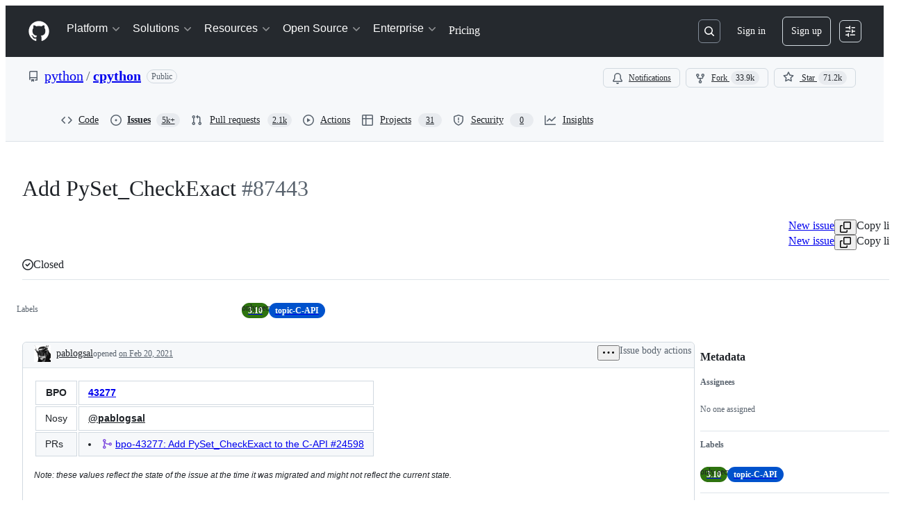

--- FILE ---
content_type: text/css
request_url: https://github.githubassets.com/assets/5517.39bd0deb7e1592cc2db4.module.css
body_size: 17564
content:
.readonly-comment-box-module__reason--QIvzf{margin-top:var(--base-size-8)}.ReadonlyCommentBox-module__ReadonlyCommentBoxContainer--qNC85{background-color:var(--bgColor-default);border:var(--borderWidth-thin) solid;border-color:var(--borderColor-default);border-radius:var(--borderRadius-medium);box-shadow:var(--shadow-resting-small)}.ReadonlyCommentBox-module__centeredContent--bVUCp{align-items:center;color:var(--fgColor-muted);display:flex;flex-direction:column;justify-content:center}.IssueActions-module__IssueActionsButtonGroup--Usbpc{display:flex;justify-content:flex-end}.IssueActions-module__issueStateOptionsMenu--vycCp{display:flex;flex-direction:column;gap:var(--base-size-4)}.IssueActions-module__reopenIssueIcon--RW1V1{color:var(--fgColor-open)}.IssueActions-module__closeCompletedIssueIcon--aNgiV{color:var(--fgColor-done)}.LowQualityWarningBanner-module__banner--MaH0h{border-bottom:none}.Shared-module__CommentBox--layUN footer{flex-wrap:wrap-reverse}.Shared-module__CommentBox--layUN footer>div:first-of-type [data-component=text]{display:block}.Shared-module__CommentBox--layUN footer>div:last-of-type{flex-wrap:wrap}.Shared-module__Condensed--uqHpD footer>div:first-of-type [data-component=text]{display:none}.IssueCommentComposer-module__commentComposerWrapper--U1i4y{margin-bottom:var(--base-size-8);padding-top:var(--base-size-24)}.IssueCommentComposer-module__commentComposer--AwVsE{column-gap:var(--base-size-8);display:grid;grid-template-areas:"avatar heading" "comment comment" "footer footer";grid-template-columns:55px calc(100% - 55px - var(--base-size-8));grid-template-rows:auto auto auto;row-gap:var(--base-size-8)}@media screen and (min-width:768px){.IssueCommentComposer-module__commentComposer--AwVsE{column-gap:var(--base-size-16);grid-template-areas:"avatar heading" "avatar comment" "avatar footer";grid-template-columns:40px calc(100% - 40px - var(--base-size-16))}}.IssueCommentComposer-module__commentBoxWrapper--uTEnw{display:flex;flex-direction:column;flex-grow:1;gap:var(--base-size-8);grid-area:comment;padding-bottom:var(--base-size-16);padding-top:var(--base-size-8)}.IssueCommentComposer-module__avatarLink--T0RGB{cursor:pointer;grid-area:avatar;margin-left:var(--base-size-12);place-self:start}@media screen and (min-width:768px){.IssueCommentComposer-module__avatarLink--T0RGB{margin-left:0}}.IssueCommentComposer-module__heading--zo78w{align-self:center;font-size:var(--text-title-size-small);grid-area:heading;margin-top:0}@media screen and (min-width:768px){.IssueCommentComposer-module__heading--zo78w{margin-top:var(--base-size-8)}}.IssueCommentComposer-module__ContributorFooter--pKtoc{margin-top:var(--base-size-8);padding-left:var(--base-size-8)}.Avatar-module__avatarOuter--waYVs{display:none}.Avatar-module__avatarInner--leXLe{display:flex!important}@container issueViewerContainer (min-width: 768px){.Avatar-module__avatarOuter--waYVs{display:flex}.Avatar-module__avatarInner--leXLe{display:none!important}}.Avatar-module__avatarLink--leRdV{cursor:pointer;height:100%}.Avatar-module__hiddenActivityAvatar--SrQQa{opacity:.5}.Avatar-module__activityAvatar--xUQh3{opacity:1}.Avatar-module__issueViewerAvatar--LY0E0{flex-shrink:0}.Avatar-module__avatarWithDivider--ge7w7{margin-top:var(--base-size-16)}.Avatar-module__avatarWithoutDivider--XoLX3{margin-top:0}.Avatar-module__avatarWithoutLink--sASpy{cursor:default;height:100%}.IssueBodyEditor-module__editorContainer--fYsna{position:relative}.IssueBodyEditor-module__copilotWriteButton--vkA6M{color:var(--fgColor-muted);font-weight:var(--base-text-weight-normal)}.IssueBodyEditor-module__copilotWriteButtonText--v5LqQ{display:none}@container MarkdownEditor (width > 800px){.IssueBodyEditor-module__copilotWriteButtonText--v5LqQ{display:inline}}.IssueBodyEditor-module__validationErrorFlash--Xu_Pj{color:var(--fgColor-danger);font-weight:var(--base-text-weight-semibold);height:35px;padding:var(--base-size-6)}.ActivityHeader-module__activityHeader--WiwzD{display:grid;grid-template-areas:"avatar     title   title   title     badges      actions" "avatar     footer  footer  footer    footer      edits";grid-template-columns:auto 1fr auto auto auto auto}.ActivityHeader-module__footer--ssKOW{font-size:var(--text-body-size-small,12px);padding-bottom:var(--base-size-6,var(--base-size-6))}.ActivityHeader-module__narrowViewportWrapper--k4ncm{display:flex}.ActivityHeader-module__narrowViewportWrapper--k4ncm .ActivityHeader-module__footer--ssKOW{padding-bottom:0}.ActivityHeader-module__edits--WkfqY{align-items:flex-start}@container issueViewerContainer (min-width: 544px){.ActivityHeader-module__activityHeader--WiwzD{grid-template-areas:"avatar     title   edits     badges      actions" "avatar     footer  footer     footer       footer";grid-template-columns:auto 1fr auto auto auto}.ActivityHeader-module__narrowViewportWrapper--k4ncm .ActivityHeader-module__footer--ssKOW{padding-bottom:0}.ActivityHeader-module__edits--WkfqY{align-items:center}}@container issueViewerContainer (min-width: 768px){.ActivityHeader-module__activityHeader--WiwzD{display:flex}.ActivityHeader-module__footer--ssKOW{font-size:var(--text-body-size-medium,14px);padding-bottom:0}.ActivityHeader-module__narrowViewportWrapper--k4ncm{display:flex}.ActivityHeader-module__edits--WkfqY{align-items:center}}@container prSummaryViewerContainer (min-width: 544px){.ActivityHeader-module__activityHeader--WiwzD{display:flex}.ActivityHeader-module__footer--ssKOW{font-size:var(--text-body-size-medium,14px);padding-bottom:0}}.ActivityHeader-module__HeaderMutedText--aJAo0{color:var(--fgColor-muted);overflow:hidden;text-overflow:ellipsis}.ActivityHeader-module__HeaderLink--fStdK{color:inherit}.ActivityHeader-module__HeaderMutedTextNoEllipsis--zWavP{color:var(--fgColor-muted)}.ActivityHeader-module__ActivityHeaderContainer--fKwFm{align-items:center;display:flex;justify-content:space-between}.ActivityHeader-module__ActivityHeaderGridLayout--Jwd78{align-items:stretch;justify-content:space-between;min-height:var(--control-small-size,28px);min-width:0;width:100%}.ActivityHeader-module__AvatarContainer--p2vAR{grid-area:avatar;margin-right:var(--base-size-8);place-self:center}.ActivityHeader-module__CommentHeaderContentContainer--OOrIN{align-items:baseline;column-gap:.45ch;flex-basis:auto;flex-shrink:1;flex-wrap:wrap;grid-column-end:badges;grid-column-start:title;min-width:0;padding-bottom:var(--base-size-4);padding-top:var(--base-size-4)}.ActivityHeader-module__TitleContainer--pa99A{align-items:center;display:flex;flex-basis:auto;flex-shrink:1;grid-area:title;margin-top:0;overflow:hidden}.ActivityHeader-module__AuthorName--Im5nP{align-self:flex-end;font-size:var(--text-body-size-medium);font-weight:var(--base-text-weight-medium);overflow-wrap:anywhere}.ActivityHeader-module__AuthorLink--D7Ojk:hover{text-decoration:underline}.ActivityHeader-module__FooterContainer--FHEpM{grid-area:footer;line-height:var(--text-display-lineHeight)}.ActivityHeader-module__ActionsContainer--Ebsux{align-items:flex-start;column-gap:var(--base-size-4,4px);flex-grow:1;flex-shrink:2;grid-area:actions;justify-content:flex-end;white-space:nowrap}.ActivityHeader-module__EditsContainer--aMWsI{align-items:flex-start;display:flex;flex-grow:1;grid-area:edits;justify-content:flex-end;margin-left:var(--base-size-8);overflow:hidden}@media screen and (min-width:544px){.ActivityHeader-module__EditsContainer--aMWsI{align-items:center}}.ActivityHeader-module__BadgesContainer--lAU4a{align-items:center;column-gap:var(--base-size-4,4px);display:flex;grid-column-end:actions;grid-column-start:badges;justify-content:flex-end;min-height:var(--base-size-28,28px)}.ActivityHeader-module__BadgesGroupContainer--thmDS{align-items:center;column-gap:var(--base-size-8,8px);display:flex;justify-content:flex-end;margin-left:var(--base-size-4)}.ActivityHeader-module__BadgesGroupContainer--thmDS:not(:has(*)){display:none}.ActivityHeader-module__CommentHeaderBadge--ZOgwo{margin-right:var(--base-size-4)}.ActivityHeader-module__ActionsButtonsContainer--L7GUK{column-gap:var(--base-size-4,4px);display:flex}.CouldNotFindFallbackError-module__CouldNotFindFallbackErrorContainer--PNbb0{padding:var(--base-size-24)}.EditHistoryDialog-module__EditHistoryDialogContainer--g7yZt{margin:var(--base-size-24);max-height:clamp(300px,80vh,800px);max-width:800px;width:100%}.EditHistoryDialog-module__editHistoryContentScrollable--Sso3i{overflow-y:auto}.EditHistoryDialog-module__contentViewerContainer--CLOK3{padding:var(--base-size-16)}.EditHistoryDialog-module__mutedInfoText--C13E3{color:var(--fgColor-muted);font-style:italic}.EditHistoryDialog-module__loadingSkeletonContainer--ob6sY{display:flex;flex-direction:column;gap:var(--stack-gap-condensed);margin:var(--base-size-8)}.EditHistoryDialogHeader-module__EditHistoryDialogHeaderContainer--IRXVB{background-color:var(--bgColor-muted);border-bottom:var(--borderWidth-thin) solid;border-color:var(--borderColor-muted);display:flex;flex-direction:row;padding:var(--base-size-16);position:sticky;top:0}.EditHistoryDialogHeader-module__statusLabel--Pf9hN{margin-left:var(--base-size-4)}.EditHistoryDialogHeader-module__deleteRevisionButton--I4tuB{margin-left:auto}.EditHistoryDialogHeader-module__actorDetailsWrapper--hz1cP{align-items:center;display:flex;flex-direction:row;gap:var(--base-size-4)}.EditHistoryDialogHeader-module__userAvatar--hMoGt{margin-right:var(--base-size-4);outline:var(--borderWidth-thin) solid var(--borderColor-muted);outline-offset:var(--control-small-gap)}.EditHistoryDialogHeader-module__usernameBold--nCSfu{font-weight:var(--base-text-weight-semibold)}.GroupedTextDiffViewer-module__diffContainer--vSv5M{display:"flex";flex-direction:"column";gap:1;overflow:"auto"}.GroupedTextDiffViewer-module__borderStylingAdded--vmx_p{border-left:var(--borderWidth-thicker) solid;border-color:var(--borderColor-success-emphasis,var(--color-success-fg));flex-direction:"row"}.GroupedTextDiffViewer-module__borderStylingRemoved--nuxu4{border-left:var(--borderWidth-thicker) solid;border-color:var(--borderColor-danger-emphasis,var(--color-danger-fg));flex-direction:"row"}.GroupedTextDiffViewer-module__borderStylingChanged--SGyL6{border-left:var(--borderWidth-thicker) solid;border-color:var(--borderColor-neutral-emphasis,var(--color-neutral-fg));flex-direction:"row"}.GroupedTextDiffViewer-module__wordStylingAdded--WmYJz{background-color:var(--diffBlob-additionWord-bgColor);color:var(--diffBlob-additionWord-fgColor)}.GroupedTextDiffViewer-module__wordStylingRemoved--n4HZo{background-color:var(--diffBlob-deletionWord-bgColor);color:var(--diffBlob-deletionWord-fgColor);text-decoration-line:line-through}.GroupedTextDiffViewer-module__diffLine--yfbRY{padding-left:var(--base-size-8)}.MarkdownEditHistoryViewer-module__editHistoryItemMetadata--oUxNy{display:flex!important;flex-direction:row;gap:3px;margin-left:var(--base-size-4)}.MarkdownEditHistoryViewer-module__editHistoryContainer--l0A8s{display:flex}.MarkdownEditHistoryViewer-module__editHistoryMenuButton--GyyK7{color:var(--fgColor-muted)}.MarkdownEditHistoryViewer-module__scrollableEditHistoryList--PDigD{max-height:clamp(200px,30vh,320px);overflow:auto;width:max-content}.MarkdownEditHistoryViewer-module__editorAvatar--HeVVG{outline:var(--borderWidth-thin) solid var(--borderColor-muted);outline-offset:var(--control-small-gap)}.MarkdownEditHistoryViewer-module__editorUsername--_tgsX{font-weight:var(--base-text-weight-normal)}.MarkdownEditHistoryViewer-module__loadingSkeletonContainer--K3qvZ{display:flex;flex-direction:column;gap:var(--stack-gap-condensed);margin:var(--base-size-8);min-width:256px}.MarkdownLastEditedBy-module__lastEditInfoContainer--EN_Qz{color:var(--fgColor-muted);font-size:var(--text-body-size-medium);overflow:hidden}@media(max-width:768px){.MarkdownLastEditedBy-module__lastEditInfoContainer--EN_Qz{color:var(--fgColor-muted);font-size:var(--text-body-size-small);overflow:hidden}}@container issueViewerContainer (max-width: 768px){.MarkdownLastEditedBy-module__lastEditInfoContainer--EN_Qz{font-size:var(--text-body-size-small)!important}}.IssueBodyHeader-module__dateLink--GZfps,.MarkdownLastEditedBy-module__mutedEditorLink--pD3Z6{color:var(--fgColor-muted)}.IssueBodyHeader-module__RelativeTime--LRd7n{font-size:inherit}.IssueBodyHeader-module__authorLabel--uvjyy{margin-left:var(--base-size-8)}.IssueBodyHeader-module__IssueBodyHeaderContainer--omzzd{align-items:center;border-top-left-radius:var(--borderRadius-medium);border-top-right-radius:var(--borderRadius-medium);color:var(--fgColor-muted);display:flex;flex:1;flex-direction:row;flex-wrap:wrap;font-size:var(--text-body-size-medium);justify-content:space-between;overflow:hidden;padding:var(--base-size-4) var(--base-size-4) var(--base-size-4) var(--base-size-16)}.IssueBodyHeader-module__viewerDidAuthor--hiddX{background-color:var(--bgColor-accent-muted);border-bottom:var(--borderWidth-thin) solid var(--borderColor-accent-muted)}.IssueBodyHeader-module__viewerDidNotAuthor--QE49X{background-color:var(--bgColor-muted);border-bottom:var(--borderWidth-thin) solid var(--borderColor-muted)}.IssueBodyHeader-module__activityHeaderWrapper--WDoKj{align-items:flex-start;justify-content:space-between;min-height:var(--control-small-size,28px);min-width:0;padding-bottom:0;width:100%}.IssueBodyHeader-module__avatarContainer--tVAqx{grid-area:avatar;margin-right:var(--base-size-8);place-self:center}.IssueBodyHeader-module__narrowViewportWrapper--cUGQk{align-items:baseline;column-gap:.45ch;flex-basis:auto;flex-shrink:1;flex-wrap:wrap;grid-column-end:badges;grid-column-start:title;min-width:0;padding-bottom:var(--base-size-4);padding-top:var(--base-size-4)}.IssueBodyHeader-module__titleSection--a171Q{align-items:center;display:flex;flex-basis:auto;flex-shrink:1;grid-area:title;margin-top:0;overflow:hidden}.IssueBodyHeader-module__footerSection--R3Cax{grid-area:footer;line-height:var(--text-display-lineHeight)}.IssueBodyHeader-module__actionsWrapper--nZngh{align-items:center;column-gap:var(--base-size-4,4px);flex-grow:1;flex-shrink:2;grid-area:actions;justify-content:flex-end;white-space:nowrap}.IssueBodyHeader-module__editsSection--ptNnu{align-items:flex-start;display:flex;flex-grow:1;grid-area:edits;justify-content:flex-end;margin-left:var(--base-size-8);overflow:hidden}@media screen and (min-width:544px){.IssueBodyHeader-module__editsSection--ptNnu{align-items:center}}.IssueBodyHeader-module__badgesSection--izNBK{align-items:center;column-gap:var(--base-size-4,4px);display:flex;grid-column-end:actions;grid-column-start:badges;justify-content:flex-end}.IssueBodyHeader-module__badgeGroup--xiI1A{align-items:center;column-gap:var(--base-size-8,8px);display:flex;justify-content:flex-end;margin-left:var(--base-size-4)}.IssueBodyHeader-module__actionsSection--CZDiB{column-gap:var(--base-size-4,4px);display:flex;grid-area:actions}.BlockUserFromOrgDialog-module__BlockUserDialog--I4tCJ{margin:var(--base-size-24);max-height:clamp(315px,80vh,800px);max-width:640px;width:100%}.BlockUserFromOrgDialog-module__BlockUserContainer--EfgwE{display:flex;flex-direction:column;gap:var(--stack-gap-condensed);justify-content:space-between}.BlockUserFromOrgDialog-module__BlockUserFormRow--kI5df{display:flex;flex-direction:row}.BlockUserFromOrgDialog-module__BlockUserFormControl--jMHp4{margin-top:var(--base-size-4)}.BlockUserFromOrgDialog-module__BlockUserHelpText--znGRy{color:var(--fgColor-muted);font-size:var(--text-body-size-small)}.BlockUserFromOrgDialog-module__BlockUserIndentedContainer--lH9mJ{margin-left:var(--base-size-8);margin-top:var(--base-size-4)}.BlockUserFromOrgDialog-module__BlockUserLeftPadding--XEifV{margin-left:var(--base-size-24)}.BlockUserFromOrgDialog-module__BlockUserDivider--xUkJ6{background-color:var(--bgColor-neutral-muted);height:1px;margin:var(--base-size-8) 0}.BlockUserFromOrgDialog-module__Button--FFeVP{width:100%}.ReportContentDialog-module__ReportContentRadioLabel--V9lmm{font-size:14px;font-weight:700;margin-bottom:4px}.ReportContentDialog-module__ReportContentContainer--N0pcI{display:flex;flex-direction:column}.ReportContentDialog-module__ReportContentSpacing--CM9Pl{margin-bottom:var(--base-size-16);margin-top:var(--base-size-8)}.ReportContentDialog-module__ReportContentTopMargin--f_wU_{margin-top:var(--base-size-8)}.ReportContentDialog-module__ReportContentHelpText--z0X7C{color:var(--fgColor-muted);font-size:var(--text-body-size-small);margin-top:auto}.ReportContentDialog-module__ReportContentSubmitButton--r7_yG{margin-top:var(--base-size-32);width:100%}.ReportContentDialog-module__ReportContentFooterSpacing--Eb8cV{margin-top:var(--base-size-12)}.ReportContentDialog-module__ReportContentDialog--WgQ4X{margin:var(--base-size-24);max-height:clamp(315px,80vh,800px);max-width:640px;width:100%}.ReportContentDialog-module__ReportContentRadioContainer--hWsdC{display:grid;gap:var(--stack-gap-normal)}.IssueBodyHeaderAuthor-module__authorLoginLink--MsgZJ{align-self:flex-end;color:var(--fgColor-default);flex-shrink:1;font-weight:var(--base-text-weight-medium);grid-area:login;overflow-wrap:anywhere}body:not(.DragAndDropContainer-module__isKeyboardDragging--sqA9I).is-dragging .DragAndDropContainer-module__container--WugRR{cursor:grabbing!important}.MoveDialog-module__dialogBody--mAl8V{display:flex;flex-direction:column;gap:var(--base-size-16);overflow-y:auto}.MoveDialog-module__form--sQHkL{display:flex;flex-direction:column;overflow:hidden}.MoveDialog-module__title--idZfs{align-items:center;display:flex;gap:var(--base-size-4)}.MoveDialog-module__dialogTitle--QuaQM{display:flex;flex-direction:column}.MoveDialogForm-module__form--gHVpu{display:flex;flex-direction:column;gap:var(--base-size-16);width:100%}.MoveDialogForm-module__autoComplete--jWPlJ{max-height:200px;overflow:auto}.MoveDialogForm-module__datePickerAnchor--cpNRJ{width:100%}.KeyboardSpecificInstructionsDialog-module__instructionContainer--Heahc{border-color:var(--borderColor-default);border-radius:5px;border-style:solid;border-width:var(--borderWidth-thin);display:flex;flex-direction:column}.KeyboardSpecificInstructionsDialog-module__instruction--Bn8V2{border-bottom:var(--borderWidth-thin) solid var(--borderColor-default);display:flex;justify-content:space-between;padding:var(--base-size-16)}.KeyboardSpecificInstructionsDialog-module__footerContainer--dKeqT{display:flex;justify-content:space-between;width:100%}.KeyboardSpecificInstructionsDialog-module__footerForm--eqNzz{align-items:center;display:flex}.KeyboardSpecificInstructionsDialog-module__footerForm--eqNzz>:first-child{display:contents}.KeyboardSpecificInstructionsDialog-module__footerButton--KEhPP{align-items:center;display:flex;gap:var(--base-size-8)}.DragAndDropItem-module__dragItem--rV0hu{z-index:1}.DragAndDropItem-module__dragItem--rV0hu:after,.DragAndDropItem-module__dragItem--rV0hu:before{background-color:var(--bgColor-accent-emphasis);border:0;content:"";display:block;position:absolute;z-index:1}.DragAndDropItem-module__dragItem--rV0hu.DragAndDropItem-module__vertical--jl9So:after,.DragAndDropItem-module__dragItem--rV0hu.DragAndDropItem-module__vertical--jl9So:before{height:2px;left:0;right:0}.DragAndDropItem-module__dragItem--rV0hu.DragAndDropItem-module__horizontal--UHY1O:after,.DragAndDropItem-module__dragItem--rV0hu.DragAndDropItem-module__horizontal--UHY1O:before{bottom:0;top:0;width:2px}.DragAndDropItem-module__dragItem--rV0hu.DragAndDropItem-module__vertical--jl9So:before{top:0;transform:translateY(-50%)}.DragAndDropItem-module__dragItem--rV0hu.DragAndDropItem-module__vertical--jl9So:after{bottom:0;transform:translateY(50%)}.DragAndDropItem-module__dragItem--rV0hu.DragAndDropItem-module__horizontal--UHY1O:before{left:0;transform:translateX(-50%)}.DragAndDropItem-module__dragItem--rV0hu.DragAndDropItem-module__horizontal--UHY1O:after{right:0;transform:translateX(50%)}.DragAndDropItem-module__dragItem--rV0hu .DragAndDropItem-module__contents--zC2eY{opacity:0}.DragAndDropItem-module__dragOverlay--EAT8P{background-color:var(--bgColor-default);border-radius:var(--borderRadius-medium);bottom:var(--base-size-8);box-shadow:var(--shadow-floating-large);left:var(--base-size-8);outline:var(--borderWidth-thin) solid;outline-color:var(--borderColor-muted);pointer-events:none;position:absolute}.DragAndDropTrigger-module__trigger--vk0HP{display:flex;position:relative}.DragAndDropTrigger-module__hideDragHandler--TSI5X{visibility:hidden}.DragAndDropTrigger-module__mouseTrigger--BI5oP{cursor:grab;height:100%;position:absolute;width:100%}.DragAndDropTrigger-module__buttonTrigger--wP42o{margin-right:var(--base-size-4);padding:var(--base-size-4)}body:not(.DragAndDropTrigger-module__isKeyboardDragging--WUFPt).is-dragging .DragAndDropTrigger-module__mouseTrigger--BI5oP{cursor:grabbing!important}.DragAndDropTrigger-module__touchEnabled--_fwSu .DragAndDropTrigger-module__mouseTrigger--BI5oP{touch-action:manipulation}.TaskListItems-module__task-list-item--wcmow{list-style-type:none;margin-left:calc(var(--base-size-8)*-1);margin-top:var(--base-size-2)}.TaskListItems-module__numbered-task-list--qipBK{list-style:lower-roman;margin-left:var(--base-size-32)}.TaskListItems-module__numbered-task-list-nested--sSUYp{list-style:lower-alpha;margin-left:var(--base-size-32)}.TaskListItems-module__unordered-task-list--Sl3h1{list-style:circle;margin-left:var(--base-size-36)}.TaskListItems-module__unordered-task-list-nested--Eju8Y{list-style:square;margin-left:var(--base-size-36)}.TaskListItems-module__bullet-task-item--X_OYA{list-style:disc}.TaskListItems-module__bullet-task-item--X_OYA>[dir=auto]{margin-top:var(--base-size-16)}.TaskListItems-module__numbered-task-item--rZ83B{list-style:decimal}.TaskListItems-module__numbered-task-item--rZ83B [dir=auto]{margin-top:var(--base-size-16)}.TaskListItems-module__nested-task-list-item--V4IOQ{list-style:none}.TaskListItems-module__nested-overlay-list--A36Te{margin-left:var(--base-size-32)}.TaskListItems-module__overlay-task-list-child--Phee9{margin-left:var(--base-size-80)}.TaskListItems-module__task-list-item-checkbox--TGEiz{visibility:hidden}.TaskListItem-module__task-list-item--cjTUf{align-items:flex-start;display:flex;gap:var(--base-size-12);justify-content:space-between;list-style-type:none}.TaskListItem-module__task-list-item--cjTUf:not(.TaskListItem-module__disabled--OHcK5):hover{background-color:var(--bgColor-muted);border-radius:var(--borderRadius-medium)}.TaskListItem-module__no-convert-task-list-item--LET1o{display:flex;justify-content:space-between}.TaskListItem-module__left-aligned-content--xZ735{display:flex;flex-direction:row;gap:2px;min-width:0;width:100%}.TaskListItem-module__checkbox-items--pIbRT{align-items:flex-start;display:flex;flex:1;flex-direction:row;gap:var(--base-size-8);min-width:0}.TaskListItem-module__task-item--K9mHP{margin:0!important}.TaskListItem-module__drag-drop-container--oJzzq{display:flex;justify-content:center;width:20px}.TaskListItem-module__drag-handle-icon--pdSL7{height:28px;opacity:0;width:20px}.TaskListItem-module__show-trigger--HU0ll{opacity:1}.TaskListItem-module__task-list-item--cjTUf:focus-within .TaskListItem-module__drag-handle-icon--pdSL7{opacity:1!important}.TaskListItem-module__task-list-html--dnlap{flex-grow:inherit;line-height:20px;min-width:0;overflow-wrap:anywhere;padding-bottom:var(--base-size-4);padding-top:var(--base-size-4)}.TaskListItem-module__task-list-html--dnlap [type=checkbox]{display:none}.TaskListItem-module__task-list-html--dnlap math-renderer{vertical-align:top}.TaskListItem-module__taskStatusCheckbox--FJC87{flex-shrink:0;height:1em;margin-top:.5em;width:1em}.TaskListItem-module__taskStatusCheckbox--FJC87:before{width:1em}.TaskListItem-module__taskStatusCheckbox--FJC87:disabled{cursor:inherit}.TaskListItem-module__TaskListItemActionsContainer--Bm18Z{align-items:center;display:flex;flex-basis:28px;flex-shrink:0;height:28px;justify-content:center}.TaskListMenu-module__TaskListMenuTriggerButton--Qskh6{height:24px;width:24px}.TaskListMenu-module__TaskListMenuTriggerButton--Qskh6:disabled{background:none;cursor:inherit}.ListItem-module__ListItemContent--QTxoX{margin-right:var(--base-size-40)}.NewMarkdownViewer-module__spinner--yFr_i{display:flex;justify-content:space-around;padding:var(--base-size-8)}.NewMarkdownViewer-module__safe-html-box--dKCgP{font-size:14px;max-width:100%}.NewMarkdownViewer-module__safe-html-box--dKCgP>div>:last-child{margin-bottom:0}.IssueMarkdownViewer-module__MarkdownViewerHelpText--JIEBY{color:var(--fgColor-muted);font-size:var(--text-body-size-medium);font-style:italic;margin:0}.ReactionViewerAnchor-module__ReactionViewerAnchorButton--kb52r{align-items:center;border-radius:var(--borderRadius-full);display:flex;height:28px;width:28px}.ReactionViewerAnchor-module__ReactionViewerAnchorButton--kb52r>span{line-height:var(--text-body-lineHeight-small);margin-left:var(--base-size-2)}.RelationshipsAlertDialog-module__body--TvN_e{color:var(--fgColor-muted);flex-grow:1;font-size:var(--text-body-size-medium);padding:0 var(--base-size-16) var(--base-size-16) var(--base-size-16)}.RelationshipsAlertDialog-module__footer--s1b7P{display:"flex";margin:0 var(--base-size-16) var(--base-size-16) var(--base-size-16)}.RelationshipsAlertDialog-module__footer--s1b7P button{font-size:var(--base-size-14);margin-left:auto;padding:var(--base-size-4) var(--base-size-16)}.RelationshipsAlertDialog-module__header--xYnz6{background-color:var(--overlay-bgColor)!important;color:var(--fgColor-default)!important;display:flex!important;flex-direction:row!important;margin-top:var(--base-size-16)!important;padding:0 var(--base-size-16) var(--base-size-16) var(--base-size-16)!important}.RelationshipsAlertDialog-module__headerItem--rONbx{flex-grow:1!important;font-size:var(--base-size-20)!important;font-weight:700!important;padding:0!important}.AddSubIssueButtonGroup-module__Box--Vv1Xr{display:flex;gap:var(--stack-gap-condensed)}.IssueBodyViewer-module__IssueBody--Zg6Wy{display:flex;flex-direction:column;gap:var(--base-size-24);padding:var(--base-size-16)}.IssueBodyViewer-module__IssueBodyTaskList--xb3uu{align-items:center;display:flex}.IssueBodyViewer-module__IssueBodyPlanBrainstormButtonContainer--I3hcw,.IssueBodyViewer-module__IssueBodySubIssueButtonContainer--Mx2W_{margin-right:var(--base-size-8)}.NestedListView-module__responsiveContainer--Z7mCj{container-name:NestedListView;container-type:inline-size}.NestedListView-module__container--AjxDm{--leading-icon-offset:2px}.NestedListView-module__container--AjxDm ul>div:not(:last-child) li:not(.focus-visible) .PRIVATE_TreeView-item-content{border-bottom:var(--borderWidth-thin) solid var(--borderColor-muted)}.NestedListView-module__container--AjxDm .PRIVATE_TreeView-item-content{align-items:center}.NestedListView-module__container--AjxDm .PRIVATE_TreeView-item-level-line{display:none!important}.NestedListView-module__container--AjxDm .PRIVATE_TreeView-item-container{border-radius:0!important;cursor:auto!important;--leading-action-width:calc(var(--has-leading-action,0)*0.85rem)!important}@container NestedListView (width > 48rem){.NestedListView-module__container--AjxDm .PRIVATE_TreeView-item-container{--spacer-width:calc((var(--level)*2 - 2)*(var(--toggle-width)/2))!important}}.NestedListView-module__container--AjxDm .PRIVATE_TreeView-item-toggle{border-radius:0!important;cursor:pointer}.NestedListView-module__container--AjxDm .PRIVATE_TreeView-item .PRIVATE_TreeView-item-leading-action{max-width:.85rem;visibility:hidden}.NestedListView-module__container--AjxDm .PRIVATE_TreeView-item.focus-visible .PRIVATE_TreeView-item-leading-action,.NestedListView-module__container--AjxDm .PRIVATE_TreeView-item:hover .PRIVATE_TreeView-item-leading-action{max-width:.85rem;visibility:visible}.NestedListView-module__container--AjxDm .PRIVATE_TreeView-item .octicon-grabber{margin-top:calc(var(--base-size-8) - 1px)}.NestedListView-module__collapsible--fUdI9 .PRIVATE_TreeView-item-container{padding-left:calc(var(--base-size-12) + 1px)}.OverflowMenu-module__IconButton_0--cxtvS{flex-shrink:0}.VisibleAndOverflowContainer-module__Box_0--KyT2b{align-items:center;box-sizing:initial;display:flex;flex-direction:row;flex-grow:1;flex-shrink:1;justify-content:flex-end;margin-left:auto;min-width:0;overflow:visible;position:relative}.VisibleAndOverflowContainer-module__space--fVHr3{justify-content:space-between}.VisibleItem-module__Box_0--BsJkb{display:inline-flex}.VisibleItems-module__Box_1--LOtDr{box-sizing:initial;flex-grow:0;flex-shrink:0;justify-content:flex-end;overflow:visible}.ActionBar-module__actionBar--XFS0S,.VisibleItems-module__Box_1--LOtDr{align-items:center;display:flex;flex-direction:row;margin-left:auto}.ActionBar-module__actionBar--XFS0S.ActionBar-module__noneDensity--GnLQO{gap:0}.ActionBar-module__actionBar--XFS0S.ActionBar-module__condensedDensity--m4vXo{gap:var(--base-size-4)}.ActionBar-module__actionBar--XFS0S.ActionBar-module__normalDensity--wiNpl{gap:var(--stack-gap-condensed)}.ActionBar-module__actionBar--XFS0S.ActionBar-module__spaciousDensity--VGXpJ{gap:var(--stack-gap-normal)}.NestedListViewHeader-module__container--RY50I{align-items:center;background-color:var(--bgColor-muted);border-bottom:var(--borderWidth-thin) solid;border-bottom-color:var(--borderColor-muted);border-top-left-radius:var(--borderRadius-medium);border-top-right-radius:var(--borderRadius-medium);display:flex;height:48px;justify-content:flex-start;padding:var(--base-size-8)}.SectionFilters-module__list--bvh6G{align-items:center;display:flex;list-style:none}.SelectAllCheckbox-module__container--SByDi{align-items:center;display:flex;flex-direction:row}.SelectAllCheckbox-module__checkboxContainer--nKNGo{align-items:center;display:flex;flex-direction:row;height:var(--base-size-32);justify-content:center;min-height:var(--base-size-32);min-width:var(--base-size-32);width:var(--base-size-32)}.SelectAllCheckbox-module__count--mZWGM{align-items:center;display:flex;flex:1;font-weight:700;margin:0 var(--controlStack-small-gap-condensed) 0;min-width:min-content;overflow:hidden;text-overflow:ellipsis;white-space:nowrap}.Title-module__container--dQS4K{align-items:center;border-bottom-color:var(--borderColor-muted);display:flex;gap:var(--base-size-4);justify-content:flex-start;padding:var(--base-size-8) var(--base-size-8) var(--base-size-8) 0}.Title-module__header--PxCgZ{align-items:center;display:flex;font-size:var(--base-size-14)!important;overflow:hidden;text-overflow:ellipsis;white-space:nowrap}.Title-module__expandButton--zzl6c{margin-right:var(--base-size-4)}.Title-module__expandButton--zzl6c:not(:hover){background:#0000!important}.ProgressCircle-module__completedIcon--Z3cDp{display:inline-block;overflow:visible;transform:rotate(-90deg);vertical-align:text-bottom}.ProgressCircle-module__animatedCircle--nkBlV{transition:stroke-dashoffset .35s}.ProgressCircle-module__circleProgressShade--pwRiA{opacity:.25}.ProgressCircle-module__ringSvg--Ndmzq{display:inline-flex;flex-shrink:0}.ProgressCircle-module__circle--tw0F_,.ProgressCircle-module__circleProgress--_T6Fx,.ProgressCircle-module__circleProgressShade--pwRiA{transform-origin:50px 50px}.CompletionPill-module__progressIcon--eChof{vertical-align:text-bottom}.CompletionPill-module__hoverExpandIcon--AnG85{opacity:0;padding-right:0;position:absolute;right:0;top:50%;transform:translateX(-12px) translateY(-50%);transition-duration:.2s;transition-property:transform,opacity;transition-timing-function:ease-in-out}.CompletionPill-module__completionPill--uW8S9{background:var(--bgColor-default)!important;padding-left:var(--control-xsmall-paddingInline-condensed)!important}.CompletionPill-module__expandOnHover--UR1nV{transition-duration:.2s;transition-property:background-color,padding-right;transition-timing-function:ease-in-out}.CompletionPill-module__expandOnHover--UR1nV:focus,.CompletionPill-module__expandOnHover--UR1nV:hover{padding-right:var(--base-size-16)!important}.CompletionPill-module__expandOnHover--UR1nV:focus .CompletionPill-module__hoverExpandIcon--AnG85,.CompletionPill-module__expandOnHover--UR1nV:hover .CompletionPill-module__hoverExpandIcon--AnG85{opacity:1;transform:translateX(0) translateY(-50%)}.ActionBar-module__container--z3OVC{align-items:center;display:flex;flex-grow:2;grid-area:actions;max-height:24px;min-width:var(--control-small-size)}.ActionBar-module__container--z3OVC.ActionBar-module__withoutActions--RFXnQ{max-width:200px}@layer recipes{.ControlsDialog-module__Dialog--HWRIK{width:80rem!important}.ControlsDialog-module__Dialog--HWRIK [data-nested-list-view-component=title-container]{overflow:unset;text-overflow:unset;-webkit-line-clamp:unset;white-space:normal}.ControlsDialog-module__Dialog--HWRIK [data-nested-list-view-component=title-link]{overflow:unset;text-overflow:unset;white-space:normal}}.MetadataContainer-module__metadataContainer--_O_j_{align-content:center;display:flex;flex-direction:row;flex-grow:2;flex-wrap:wrap;gap:var(--controlStack-small-gap-auto);grid-area:metadata;max-height:24px;padding-right:var(--stack-padding-normal)}.NestedListItem-module__item--Tl61a{align-items:center;color:var(--fgColor-default);display:grid;font-size:var(--text-body-size-medium);gap:var(--base-size-4);min-height:1rem}.NestedListItem-module__item--Tl61a:hover{background:rgba(var(--bgColor-muted),.9)}.NestedListItem-module__item--Tl61a.NestedListItem-module__selected--dE3Sl{background:var(--bgColor-accent-muted);box-shadow:0 0 0 1px var(--borderColor-accent-emphasis,var(--color-accent-fg));z-index:1}.NestedListItem-module__itemGrid--CnhyY{display:grid;--common-grid-template-columns:min-content min-content minmax(2em,max-content) minmax(0,auto) minmax(min-content,max-content);grid-template-areas:"selection status primary main-content metadata actions";grid-template-columns:var(--common-grid-template-columns) min-content;grid-template-rows:auto}.NestedListItem-module__itemGrid--CnhyY.NestedListItem-module__hasResizableActionsWithActionBar--qqDY9{grid-template-columns:var(--common-grid-template-columns) minmax(0,auto)}.NestedListItem-module__dragHandle--Esd2j{align-content:flex-start!important;height:100%!important;max-width:.85rem;min-width:unset;padding:unset}.ControlsDialogHint-module__hint--B9wWI{background:var(--bgColor-default);border-radius:var(--borderRadius-medium);box-shadow:var(--shadow-floating-medium);color:var(--fgColor-muted);display:none;gap:var(--control-small-paddingInline-condensed);padding:var(--control-small-paddingBlock);padding-left:var(--control-small-paddingInline-condensed);position:absolute;right:var(--base-size-12);top:0;transform:translateY(-66%);z-index:100}[role=treeitem]:focus-visible .ControlsDialogHint-module__hint--B9wWI:where(:not([role=treeitem]:focus-visible [role=treeitem] .ControlsDialogHint-module__hint--B9wWI)){display:flex}.Selection-module__container--GeDCA{display:flex;grid-area:selection;height:100%;justify-content:center;margin-left:var(--stack-gap-condensed);width:var(--base-size-32)}@container NestedListView (width < 34rem){.Selection-module__checkbox--KyrMU{margin-top:var(--leading-icon-offset)!important}}.Metadata-module__container--fKWJM{align-items:center;display:flex;flex-direction:row}.Metadata-module__container--fKWJM.Metadata-module__primary--kNM7s{gap:var(--stack-gap-normal);padding-right:var(--stack-gap-normal)}.Metadata-module__container--fKWJM.Metadata-module__secondary--xki9B{color:var(--fgColor-muted);flex-shrink:0;font-size:var(--text-body-size-small);font-weight:400;gap:var(--base-size-4)}.Metadata-module__container--fKWJM.Metadata-module__alignRight--DDxqM{justify-content:flex-end}.LeadingContent-module__container--NJeKw{align-items:flex-start;display:flex;flex-direction:row;gap:var(--controlStack-small-gap-condensed);grid-area:status;height:100%;justify-content:flex-start;padding-right:var(--base-size-4)}.ClosedByPullRequestsReferences-module__pullRequestsDropdown--K__wO{width:300px}.ClosedByPullRequestsReferences-module__pullRequestCountAnchor--fVT2z{align-items:center;cursor:pointer;display:flex}.ClosedByPullRequestsReferences-module__pullRequestCountText--FPNxe{margin-left:var(--base-size-4)}.ClosedByPullRequestsReferences-module__loadingSpinnerContainer--YxWNt{align-items:center;display:flex;flex-direction:row;justify-content:center;width:100%}.ClosedByPullRequestsReferences-module__linkedPullRequestsBtn--wgCrX{background-image:none;color:var(--fgColor-muted);text-decoration:none}.ClosedByPullRequestsReferences-module__linkedPullRequestsBtn--wgCrX:hover{text-decoration:underline}.ClosedByPullRequestsReferences-module__linkedPullRequestsBtn--wgCrX svg{color:var(--fgColor-muted);margin-bottom:var(--base-size-2);margin-right:calc(var(--base-size-4)*-1)}.PullRequest-module__draftIcon--gAo6q{color:var(--fgColor-draft)}.PullRequest-module__hovercardLink--gbZff{align-items:center;color:var(--fgColor-muted);font-weight:var(--base-text-weight-normal)}.PullRequest-module__countText--qThNN{margin-left:var(--base-size-4)}.PullRequest-module__pullRequestItemContent--csLjR{color:var(--fgColor-default);display:flex;flex-direction:column}.PullRequest-module__pullRequestItemContent--csLjR:hover{text-decoration:none}.PullRequest-module__repositoryInfo--VyAWT{color:var(--fgColor-muted);font-size:var(--text-body-size-small)}.LeadingVisual-module__container--lXqCp{container-name:NestedListItem;container-type:size;display:flex;flex-direction:column;grid-area:status;height:100%;min-width:16px}.LeadingVisual-module__container--lXqCp.LeadingVisual-module__hasNewActivity--cLEiZ{height:36px;position:relative}@container NestedListView (width < 48rem){.LeadingVisual-module__container--lXqCp.LeadingVisual-module__hasNewActivity--cLEiZ{top:0}}.LeadingVisual-module__visualContainer--xKxNe{align-items:center;display:flex;height:var(--base-size-16);justify-content:center;position:relative;top:var(--leading-icon-offset);width:var(--base-size-16)}@container NestedListItem (height > 20px) and (height <= 24px){.LeadingVisual-module__visualContainer--xKxNe{top:calc(var(--leading-icon-offset)*2)}}.UnreadIndicator-module__container--E_dd7{background-color:var(--fgColor-accent);border:var(--borderWidth-thick) solid;border-color:var(--bgColor-default);border-radius:var(--borderRadius-full);height:12px;margin-left:var(--base-size-4);transform:translate(-2px,2px);width:12px}.SubIssueStateIcon-module__blockedIssueIconWrapper--NFWXN{display:inline-block;position:relative}.SubIssueStateIcon-module__blockedIssueIconWrapper--NFWXN .SubIssueStateIcon-module__issueIcon--Hz8pH{z-index:-1}.SubIssueStateIcon-module__blockedIssueIconWrapper--NFWXN:before{background-color:var(--bgColor-default);bottom:-1px;content:"";height:10px;position:absolute;right:-3px;width:10px;z-index:0}.SubIssueStateIcon-module__blockedIssueIconWrapper--NFWXN .SubIssueStateIcon-module__blockedIcon--Fwfr_{bottom:-2px;color:var(--fgColor-danger);filter:drop-shadow(0 -1px 0 var(--bgColor-default)) drop-shadow(-1px 0 0 var(--bgColor-default));position:absolute;right:calc(var(--base-size-4)*-1);z-index:0}.hoverable:hover .SubIssueStateIcon-module__blockedIcon--Fwfr_{filter:drop-shadow(0 -1px 0 var(--bgColor-muted)) drop-shadow(-1px 0 0 var(--bgColor-muted))}.SubIssuesListItem-module__metadataContainer--nVUFL{flex-wrap:unset}@media(max-width:calc(48rem - 0.02px)){.SubIssuesListItem-module__metadataContainer--nVUFL{flex-wrap:wrap}}.SubIssuesListItem-module__itemMetadataContainer--xTb_j{padding-right:0}.SubIssuesListItem-module__NestedListItemMetadata_0--vlzqi{display:flex;gap:var(--stack-gap-condensed)}.SubIssuesListItem-module__Box_0--DvDHF{align-items:center;display:flex;gap:var(--base-size-4);width:36px}.SubIssuesListItem-module__Box_0--DvDHF:empty{display:none}.SubIssuesListItem-module__Box_1--SiGrl{display:flex;justify-content:right;width:40px}.SubIssuesListItem-module__Box_2--em64X{align-items:center;border-radius:100px;display:flex;justify-content:center;margin-right:-2px;position:relative}.SubIssuesListItem-module__Octicon_0--ONIWP{color:var(--borderColor-muted);position:absolute}.SubIssuesListItem-module__Octicon_1--BwjUW{color:var(--borderColor-muted)}.SubIssuesListItem-module__Link_0--y5IUu{border-radius:100%}@layer recipes{.Title-module__container--iESYk{display:-webkit-box;flex-grow:2;grid-area:primary;overflow:hidden;text-overflow:ellipsis;text-wrap:pretty;-webkit-box-orient:vertical;-webkit-line-clamp:3}.Title-module__anchor--uebmc{color:var(--fgColor-default)!important;flex:0 0 max-content;max-width:60%}.Title-module__anchor--uebmc:hover{color:var(--fgColor-accent)!important;cursor:pointer;text-decoration:underline}.Title-module__truncate--BAKr7{overflow:hidden;text-overflow:ellipsis}.Title-module__trailingBadges--rIk0t{display:inline;padding-left:var(--base-size-4)}}.LeadingBadge-module__container--U1Q5H{display:inline-block;margin-right:var(--base-size-4)}.LeadingBadge-module__container--U1Q5H:hover{text-decoration:none}.LeadingBadge-module__titleLabel--tRXZQ{display:grid;overflow:hidden}.LeadingBadge-module__titleText--GqciC{line-height:normal;overflow:hidden;text-overflow:ellipsis}.SubIssueTypeIndicator-module__container--fzqQp>span{background-color:var(--bgColor-inset);border-color:var(--borderColor-muted);padding-bottom:1px;vertical-align:1px}.TrailingBadge-module__container--wMID_{display:inline;margin-right:var(--base-size-4)}.TrailingBadge-module__label--cD4bB{display:inline-flex;overflow:hidden}.TrailingBadge-module__title--O0RpP{line-height:normal;overflow:hidden;text-overflow:ellipsis}.SubIssueTitle-module__titleNumber--PdnWi{color:var(--fgColor-muted)}.SubIssueTitle-module__titleAnchor--MtUue:hover *{color:inherit}.SubIssuesListView-module__container--io5Ze{background:none;border-bottom:0;height:40px}.SubIssuesListView-module__stickyHeader--Wmd5W{background-color:var(--bgColor-default);border-bottom:var(--borderWidth-thin) solid var(--borderColor-muted);position:sticky;top:56px;z-index:11}.SubIssuesListView-module__observableBox--OJx_C{height:1px;position:relative;top:-57px;visibility:hidden}.SubIssuesListLoadingSkeleton-module__Box--pWEPu{align-items:center;display:flex;height:40px;padding:var(--base-size-8)}.SubIssuesListLoadingSkeleton-module__Heading--Cis6D{font-size:var(--text-body-size-medium);padding-left:var(--base-size-8);padding-right:var(--base-size-8)}.SubIssuesListLoadingSkeleton-module__LoadingBox--q55M8{padding:var(--base-size-8) var(--base-size-16)}.SubIssuesList-module__Box--Gjjw_{border-color:var(--borderColor-default);border-radius:var(--borderRadius-medium);border-style:solid;border-width:1px;gap:var(--stack-gap-spacious)}.SubIssuesList-module__ButtonGroup--zLqq7{padding:var(--base-size-8)}.ContentWrapper-module__contentContainer--AGolz{flex-grow:1;max-width:1280px;padding-bottom:0;padding-left:var(--base-size-16);padding-right:var(--base-size-16);padding-top:0;width:100%}@media screen and (min-width:768px){.ContentWrapper-module__contentContainer--AGolz{padding-left:var(--base-size-24);padding-right:var(--base-size-24)}}.converted-to-discussion-banner-module__bannerContainer--HDrY9{background-color:var(--bgColor-accent-muted);margin-bottom:var(--base-size-16);margin-top:calc(var(--base-size-16)*-1);padding:var(--base-size-16);width:100%}.converted-to-discussion-banner-module__bannerContent--Glqcn{display:flex;flex-direction:row;gap:12px}.converted-to-discussion-banner-module__textContent--rleYu{display:flex;flex-direction:column}.ConvertedToDiscussionBanner-module__infoIcon--bvGtg{color:var(--fgColor-accent);margin-top:var(--base-size-4)}.ConvertedToDiscussionBanner-module__convertedText--QpJOJ{font-weight:var(--base-text-weight-semibold)}.ConvertedToDiscussionBanner-module__discussionLink--Lj2RH{align-items:center;color:var(--fgColor-accent);display:flex;margin-top:var(--base-size-4)}.ConvertedToDiscussionBanner-module__arrowIcon--IE0Ys{margin-left:var(--base-size-4)}.CopilotAccessRequestSuccessBanner-module__bannerWrapper--BbxKY{padding:var(--base-size-16) var(--base-size-16) var(--base-size-8);width:100%}.EmuContributionBlockedBanner-module__contributionBlockedBanner--ULSSa{margin-top:var(--base-size-16)}.Header-module__transferWarningFlash--It5Qy{align-items:center;display:flex;justify-content:space-between;margin-bottom:var(--base-size-16)}.Header-module__stickyObservableBox--GRl72{height:var(--base-size-2);top:calc(var(--base-size-2)*-1);visibility:hidden}.Header-module__HeaderContentWrapper--WtTMs{margin-bottom:var(--base-size-24)}.Header-module__headerSpacer--lQCuP,.IssueTitleInput-module__titleInputWrapper--uzdt2{width:100%}.HeaderEditor-module__HeaderEditorContainer--wOi9p{display:flex;gap:8px;justify-content:space-between;padding-bottom:var(--base-size-8);padding-top:var(--base-size-8);width:100%}.HeaderBlockedBySummary-module__token--LwUD7{background:var(--bgColor-default)!important;font-size:var(--text-body-size-small)!important;font-weight:400!important;max-width:min(500px,100%)!important;padding-left:var(--base-size-12)!important;padding-right:var(--base-size-12)!important}.HeaderBlockedBySummary-module__smallSummary--yl4te,.HeaderBlockedBySummary-module__visualLabel--a0fGx{align-items:center;display:flex;gap:var(--base-size-4)}.HeaderBlockedBySummary-module__visualLabel--a0fGx{max-width:500px}.HeaderBlockedBySummary-module__issueLink--JAMjM{display:block;overflow:hidden;text-decoration:none;text-overflow:ellipsis;white-space:nowrap}.HeaderMetadataDivider-module__dividerLine--MdX7r{border-right:var(--borderWidth-thin) solid;border-color:var(--borderColor-default);display:none;height:18px;width:1px}.HeaderMetadataDivider-module__dividerLine--MdX7r:nth-child(-n+1 of .HeaderMetadataDivider-module__dividerLine--MdX7r){display:block}.HeaderIssueType-module__tokenText--ueO3Q{font-size:1;font-weight:600;white-space:nowrap}.HeaderIssueType-module__smallToken--rVNy9{color:var(--fgColor-muted,var(--color-fg-muted));white-space:nowrap}.HeaderIssueType-module__IssueTypeToken--nunfj{line-height:var(--text-body-lineHeight-medium);padding:var(--base-size-8) var(--base-size-12)}.HeaderMenu-module__menuActionsContainer--Gf9W9{display:flex;flex-direction:row;flex-grow:1;gap:var(--base-size-4);justify-content:flex-end}.HeaderMenu-module__buttonContainer--Nazjm{display:flex;flex-basis:auto;flex-grow:1;margin-left:var(--base-size-4)}@media screen and (min-width:768px){.HeaderMenu-module__buttonContainer_viewport--JZ_ef{flex-grow:0}}@container issueViewerContainer (min-width: 768px){.HeaderMenu-module__buttonContainer_container--OGgpB{flex-grow:0}}.HeaderMenu-module__kebabMenuButton--zRRqL{flex-shrink:0}.HeaderMetadata-module__metadataContainer--BhB7Q{height:100%;min-height:56px;width:100%}.HeaderMetadata-module__metadataBorder--oeBkI{border-bottom:var(--borderWidth-thin) solid;border-color:var(--borderColor-muted);display:flex;flex-direction:row;height:100%;width:100%}.HeaderMetadata-module__metadataContent--HC0b2{align-items:center;display:flex;flex-direction:row;flex-grow:1;flex-wrap:wrap;gap:var(--stack-gap-condensed);overflow:hidden;padding-bottom:var(--base-size-12,var(--base-size-12));padding-top:var(--base-size-12,var(--base-size-12))}.HeaderMetadata-module__stickyContainer--JBJvS{align-items:center;background-color:var(--bgColor-default);border-bottom:var(--borderWidth-thin) solid;border-color:var(--borderColor-default);height:56px;justify-content:center;position:sticky;top:var(--base-sticky-header-height,0);width:100%;z-index:14}.HeaderMetadata-module__stickyContent--jGltj{align-items:center;display:flex;flex-direction:row;gap:var(--stack-gap-condensed);width:100%}.HeaderMetadata-module__titleAndMetadata--I5cx4{display:flex;flex-direction:column;flex-grow:1;gap:2px;overflow:hidden;width:100%}.HeaderMetadata-module__smallMetadataRow--gVhbT{align-items:center;color:var(--fgColor-muted);display:none;flex-direction:row;flex-wrap:nowrap;font-size:var(--text-body-size-small);min-width:0;overflow:hidden;text-overflow:ellipsis;white-space:nowrap}.HeaderMetadata-module__smallMetadataRow--gVhbT>:not(:last-child):after{content:"•";margin-left:var(--base-size-4);margin-right:var(--base-size-4)}@media screen and (min-width:768px){.HeaderMetadata-module__smallMetadataRow_viewport--Tc2Ie{display:flex}}@container issueViewerContainer (min-width: 768px){.HeaderMetadata-module__smallMetadataRow_container--Siet3{display:flex}}.HeaderMetadata-module__metadataContainerSticky--sRqf2{margin-bottom:-56px}.HeaderMetadata-module__stickyContainerVisible--lmJO8{display:flex}.HeaderMetadata-module__stickyContainerHidden--dESST{display:none}.HeaderParentTitle-module__parentTitleContainer--NDi4M{align-items:center;display:flex;max-width:500px}.HeaderParentTitle-module__parentTitleLink--kuLfE{margin-left:var(--base-size-4);overflow:hidden;text-overflow:ellipsis;white-space:nowrap}.HeaderParentTitle-module__parentTitleLink--kuLfE:not(:hover){text-decoration:none!important}.HeaderParentTitle-module__parentTitleToken--fxGes{background-color:var(--bgColor-default);font-size:var(--text-body-size-small);font-weight:var(--base-text-weight-normal);gap:var(--base-size-4);padding-left:calc(var(--base-size-12) - var(--base-size-2));padding-right:calc(var(--base-size-12) - var(--base-size-2))}.HeaderParentTitle-module__parentTitleWrapper--lv3aK{max-width:min(500px,100%)}.HeaderParentTitle-module__parentLabel--oH3Ae{margin-left:var(--base-size-4)}.HeaderState-module__stateLabel--Na0HJ{white-space:nowrap}.HeaderState-module__duplicateIssueLink--gPcio{color:var(--fgColor-onEmphasis);margin-left:var(--base-size-4)}.HeaderSubIssuesSummary-module__token--n6xYv{background:var(--bgColor-default)!important;font-weight:400!important;padding-left:var(--base-size-12)!important;padding-right:var(--base-size-12)!important}.HeaderSubIssuesSummary-module__smallSummary--cqVuG{align-items:center;display:flex;gap:var(--base-size-4)}.HeaderSubIssuesSummary-module__visualLabel--SJYaK{display:block;line-height:1}.AssigneesMetadata-module__avatarStack--wphoi{isolation:isolate;margin-bottom:var(--base-size-12);padding:var(--base-size-4) var(--base-size-8)}.AssigneesMetadata-module__avatar--Ythxm{cursor:pointer}.IssueMetadata-module__issueMetadata--hs7HR{align-items:left;display:flex;flex-direction:column;justify-content:flex-start;margin-top:var(--base-size-16);padding-left:var(--base-size-16);padding-right:var(--base-size-16);width:100%}.IssueMetadata-module__issueMetadata--hs7HR .IssueMetadata-module__metadata--bttzx{align-items:left;display:flex;flex-direction:row;font-size:var(--text-body-size-small);justify-content:space-between;width:100%}.IssueMetadata-module__issueMetadata--hs7HR .IssueMetadata-module__metadataTitle--k9r__{color:var(--fgColor-muted);padding-top:var(--base-size-6);width:25%}.IssueMetadata-module__issueMetadata--hs7HR .IssueMetadata-module__metadataValue--d40kf{align-items:left;color:var(--fgColor-default);font-weight:var(--base-text-weight-normal);width:75%}@container issueViewerContainer (min-width: 768px){.IssueMetadata-module__issueMetadata--hs7HR{display:none}}.IssueMetadata-module__loadingSkeleton--UdOL2{margin-top:var(--base-size-4);width:100%}.MilestoneMetadata-module__milestoneLink--SF0lK{display:inline-block;padding:var(--base-size-6) var(--base-size-8);vertical-align:bottom}.MilestoneMetadata-module__milestoneTitle--hLT9z{color:var(--fgColor-default);font-weight:var(--base-text-weight-semibold)}.MilestoneMetadata-module__truncatedText--B4slr{vertical-align:bottom}@layer recipes{.ListView-module__ul--A_8jF{border-radius:inherit;list-style:none;margin:0;padding:0}.ListView-module__container--rxCWy{border-top-left-radius:inherit;border-top-right-radius:inherit}}.LinkedPullRequest-module__pullRequestLink--P8RgZ{align-items:center;color:var(--fgColor-muted);cursor:pointer;display:flex;flex-direction:row;font-size:var(--text-body-size-small);font-weight:var(--base-text-weight-normal);gap:var(--base-size-4);text-decoration:none;text-overflow:ellipsis}.LinkedPullRequest-module__pullRequestLinkExternal--Nn62a{overflow:hidden}.LinkedPullRequest-module__pullRequestLinkInternal--aPioN{overflow:visible}.LinkedPullRequest-module__pullRequestTitle--_Yd2O{overflow:hidden;text-overflow:ellipsis;word-break:break-all}.LinkedPullRequest-module__externalRepoContainer--ASVub{display:flex;gap:0}.LinkedPullRequest-module__repositoryName--OQ5GI{max-width:100px;overflow:hidden;text-overflow:ellipsis}@layer recipes{.ActionBar-module__container--8I2RB{align-items:center;display:flex;flex-grow:2px;grid-area:actions;max-width:200px;min-width:56px;padding-right:var(--base-size-16)}.ActionBar-module__hasActions--HH0uB{max-width:unset}}.LinkedPullRequests-module__linkedPullRequestsPill--Ok1o0{align-items:center;background:var(--bgColor-default);border:var(--borderWidth-thin) solid;border-color:var(--borderColor-default);border-radius:var(--borderRadius-full);color:var(--fgColor-muted);display:flex;font-size:var(--text-body-size-small);font-weight:var(--base-text-weight-normal);height:32px;padding-left:var(--base-size-12);padding-right:var(--base-size-12);white-space:nowrap}.LinkedPullRequests-module__pullRequestsContainer--zrJ8_{display:flex;flex-direction:row;gap:var(--base-size-4)}.LinkedPullRequests-module__twoColumnLayout--PGVGf{display:flex;flex-direction:row;gap:var(--stack-gap-condensed)}.LinkedPullRequests-module__commaSeparatedList--pAtQU,.LinkedPullRequests-module__flexRowContainer--ane_A{display:flex;flex-direction:row}.LinkedPullRequests-module__commaSeparatedList--pAtQU>:not(:last-child):after{content:",";margin-right:var(--base-size-4)}.LinkedPullRequests-module__ActionMenu_Button--l39MW{background:var(--bgColor-default);border-radius:var(--borderRadius-full);color:var(--fgColor-muted);display:flex;font-size:var(--text-body-size-small);font-weight:var(--base-text-weight-normal);gap:var(--base-size-4)}.LinkedPullRequests-module__overlayHidden--HDDw6{display:none}.LinkedPullRequests-module__overlayVisible--v7HHF{display:block}@layer recipes{.ListItem-module__listItem--k4eMk{color:var(--fgColor-default);display:grid;font-size:var(--text-body-size-medium);gap:var(--base-size-4);grid-template-areas:"selection status primary actions" "selection status metadata actions" "selection status main-content actions";grid-template-rows:repeat(3,auto);min-height:2rem;position:relative;--core-grid-template-columns:min-content min-content minmax(30%,1fr) minmax(0,max-content);--last-grid-template-column:min-content;grid-template-columns:var(--core-grid-template-columns) var(--last-grid-template-column)}@media screen and (min-width:544px){.ListItem-module__listItem--k4eMk{grid-template-areas:"selection status primary metadata actions" "selection status main-content metadata actions";grid-template-rows:repeat(2,auto)}}.ListItem-module__listItem--k4eMk:where(.ListItem-module__compact--f4FSR){grid-template-areas:"selection status primary main-content actions" "selection status metadata metadata actions";grid-template-rows:repeat(2,auto);min-height:1rem;--core-grid-template-columns:min-content min-content minmax(2em,max-content) minmax(0,auto) minmax(min-content,max-content)}@media screen and (min-width:544px){.ListItem-module__listItem--k4eMk:where(.ListItem-module__compact--f4FSR){grid-template-areas:"selection status primary main-content metadata actions";grid-template-rows:auto}}.ListItem-module__listItem--k4eMk:where(.ListItem-module__centerAligned--PWSgp){padding-bottom:var(--base-size-8);padding-top:var(--base-size-8);grid-row-gap:0}.ListItem-module__listItem--k4eMk:where(.ListItem-module__centerAligned--PWSgp):where(.ListItem-module__compact--f4FSR){padding-bottom:var(--base-size-4);padding-top:var(--base-size-4)}.ListItem-module__listItem--k4eMk:where(:first-child){border-top-left-radius:inherit;border-top-right-radius:inherit}.ListItem-module__listItem--k4eMk:where(:last-child){border-bottom-left-radius:inherit;border-bottom-right-radius:inherit}.ListItem-module__listItem--k4eMk:where(.ListItem-module__hasActionBar--t14sR){--last-grid-template-column:auto}.ListItem-module__listItem--k4eMk:where(.ListItem-module__hasActionBar--t14sR):where(.ListItem-module__compact--f4FSR){--last-grid-template-column:minmax(0,auto)}.ListItem-module__listItem--k4eMk:hover{background-color:var(--bgColor-muted)}.ListItem-module__listItem--k4eMk:not(:last-child){border-bottom:var(--borderWidth-thin) solid var(--borderColor-muted)}.ListItem-module__listItem--k4eMk:where(.ListItem-module__selected--WTEJT){background-color:var(--bgColor-accent-muted);box-shadow:0 0 0 1px var(--borderColor-accent-emphasis);z-index:1px}.ListItem-module__listItem--k4eMk:where(.ListItem-module__selected--WTEJT):hover{background-color:var(--bgColor-accent-muted)}.ListItem-module__listItem--k4eMk:focus-visible{box-shadow:none;outline:2px solid var(--focus-outlineColor);outline-offset:-2px}}.RepositoryPill-module__repositoryInfoContainer--hx8t7{align-items:center;color:var(--fgColor-muted);display:flex;flex-direction:row;flex-shrink:1;flex-wrap:nowrap;font-size:var(--text-body-size-small);font-weight:var(--base-text-weight-normal);overflow:hidden;white-space:nowrap}.RepositoryPill-module__repositoryInfoContainerLarge--GIyPJ{height:32px}.RepositoryPill-module__repositoryIcon--ta4XG{margin-right:var(--base-size-4);margin-top:var(--base-size-2)}.RepositoryPill-module__ownerLink--Fbl6Q{color:var(--fgColor-muted);flex-basis:auto;flex-shrink:1;font-weight:var(--base-text-weight-normal);min-width:var(--base-size-24,24px);overflow:hidden;text-overflow:ellipsis}.RepositoryPill-module__ownerLink--Fbl6Q:focus,.RepositoryPill-module__ownerLink--Fbl6Q:hover{text-decoration:underline}.RepositoryPill-module__repositoryNameLink--cPREy{color:var(--fgColor-muted);flex-basis:auto;flex-shrink:4;font-weight:var(--base-text-weight-normal);min-width:var(--base-size-24,24px);overflow:hidden;text-overflow:ellipsis}.RepositoryPill-module__repositoryNameLink--cPREy:focus,.RepositoryPill-module__repositoryNameLink--cPREy:hover{text-decoration:underline}.RepositoryPill-module__smallRepositoryPill--IAsHi{align-items:center;border:var(--borderWidth-thin) solid;border-color:var(--borderColor-muted,var(--color-border-muted));border-radius:var(--borderRadius-full);color:var(--fgColor-muted);display:flex;flex-direction:row;flex-wrap:nowrap;font-size:var(--text-body-size-small);font-weight:var(--base-text-weight-normal);gap:var(--base-size-4);height:32px;justify-content:flex-start;overflow:hidden;padding:var(--base-size-6) var(--base-size-12);white-space:nowrap}.RepositoryPill-module__repositoryLabel--Yutrq{background:var(--bgColor-neutral-muted,var(--color-neutral-muted));border:none;color:var(--fgColor-default);margin-left:var(--base-size-4)}@layer recipes{.MetadataContainer-module__container--nU0s9{display:flex;flex-direction:row;flex-grow:2px;flex-wrap:wrap;gap:var(--stack-gap-condensed);grid-area:metadata;padding-right:var(--base-size-16)}}.StickyHeaderTitle-module__stickyTitleContainer--tWFM_{display:flex;flex-direction:row;width:100%}.StickyHeaderTitle-module__stickyTitleLink--H6l16{color:var(--fgColor-default);display:block;font-weight:var(--base-text-weight-semibold);overflow:hidden;text-overflow:ellipsis;white-space:nowrap;word-break:break-all}.StickyHeaderTitle-module__issueNumberText--t7CBp{color:var(--fgColor-muted);margin-left:var(--base-size-4)}.TrackedBy-module__trackingItemContainer--Kl2xy{align-items:center;display:flex;flex-direction:row}.TrackedBy-module__trackingToken--P69TJ{background-color:var(--bgColor-default);font-size:var(--text-body-size-small);font-weight:var(--base-text-weight-normal);gap:var(--base-size-4);padding-left:var(--base-size-12);padding-right:var(--base-size-12)}.TrackedBy-module__trackedByText--RLpr7{margin-right:var(--base-size-4)}.TrackedBy-module__trackingInfoContainer--TtEkR{align-items:center;display:flex;gap:2px}.TrackedBy-module__iconDone--qABID{color:var(--fgColor-done)}.TrackedBy-module__iconMuted--JkKly{color:var(--fgColor-muted)}.TrackedBy-module__iconOpen--QX5NW{color:var(--fgColor-open)}.HeaderViewer-module__headerRegion--FGE__{min-height:var(--base-size-40)}.HeaderViewer-module__headerContainer--kkVCB{display:grid;padding-top:var(--base-size-8)}@container issueViewerContainer (max-width: 48rem){.HeaderViewer-module__headerContainer--kkVCB{padding-top:0}.HeaderViewer-module__minimalHeader--O9qRU{align-items:flex-start!important;display:flex!important}}.HeaderViewer-module__PageHeader_TitleArea--RYvOA{display:flex;justify-content:space-between;padding-top:var(--base-size-8)}@media screen and (min-width:768px){.HeaderViewer-module__PageHeader_TitleArea--RYvOA{padding-top:0}}.HeaderViewer-module__PageHeader_Title--n_x9h{font-size:26px;font-weight:var(--base-text-weight-normal);line-height:var(--text-body-lineHeight-medium)}@media screen and (min-width:768px){.HeaderViewer-module__PageHeader_Title_viewport--Zmbxg{font-size:var(--text-title-size-large,32px)}}@container issueViewerContainer (min-width: 768px){.HeaderViewer-module__PageHeader_Title_container--_I8RK{font-size:var(--text-title-size-large,32px)}}.HeaderViewer-module__PageHeader_Title_marginRight--efrPK{margin-right:var(--base-size-8)}.HeaderViewer-module__issueTitle--JbH7o{display:inline;word-break:break-word}.HeaderViewer-module__issueTitle_marginRight--nTgAB{margin-right:var(--base-size-8)}.HeaderViewer-module__issueNumberContainer--hF8U2{align-items:center;display:inline-flex;gap:var(--base-size-4);white-space:nowrap}.HeaderViewer-module__issueNumberLink--QVBTb,.HeaderViewer-module__issueNumberText--ofQHQ{color:var(--fgColor-muted);display:inline;font-weight:var(--base-text-weight-light)}.HeaderViewer-module__issueNumberText--ofQHQ{white-space:nowrap}.HeaderViewer-module__PageHeader_ContextAreaActions--zjX2m{flex-grow:0;justify-content:left;width:100%}.HeaderViewer-module__PageHeader_ContextArea--sRz2x{display:none;padding-bottom:0}@media screen and (min-width:768px){.HeaderViewer-module__PageHeader_ContextArea--sRz2x{display:flex}}.HeaderViewer-module__desktopMetadataContainer--m1a4Z{display:none;width:100%}@media screen and (min-width:768px){.HeaderViewer-module__desktopMetadataContainer--m1a4Z{display:flex}}.HeaderViewer-module__metadataWrapper--b43vN{padding-bottom:var(--base-size-8);width:100%}@container issueViewerContainer (min-width: 768px){.HeaderViewer-module__metadataWrapper--b43vN{display:none}}.HeaderViewer-module__PageHeader_Actions--SRZVA{display:none;min-width:max-content}@media screen and (min-width:768px){.HeaderViewer-module__PageHeader_Actions_viewport--pD13e{display:flex}}@container issueViewerContainer (min-width: 768px){.HeaderViewer-module__PageHeader_Actions_container--fCIu5{display:flex}}.JumpToBottom-module__jumpToBottom--JczYs{align-self:flex-start;padding-left:var(--base-size-16);padding-top:var(--base-size-8)}[data-jump-to-bottom-target]:target{scroll-margin-top:64px}@container issueViewerContainer (min-width: 48rem){.JumpToBottom-module__jumpToBottom--JczYs{display:none}}.IssueSidebar-module__sidebarContent--II51T{display:flex;flex-direction:column;gap:var(--stack-gap-condensed)}.IssueSidebar-module__copilotAssignmentButton--58hJ3{margin-bottom:var(--base-size-16);margin-left:var(--base-size-8)}.PullRequestAndBranchPicker-module__pullRequestItemContainer--aphtv{display:flex;flex-direction:column}.PullRequestAndBranchPicker-module__subtitleText--tT_MJ{color:var(--fgColor-muted);font-size:var(--text-body-size-small)}.PullRequestAndBranchPicker-module__pickerContainer--R4naP{display:flex;flex-direction:row;flex-wrap:wrap;gap:var(--base-size-4)}.PullRequestAndBranchPicker-module__Item--JWAV1{word-break:break-word}.BranchNextStepDesktop-module__desktopInstructionsText--rO9Qr{color:var(--fgColor-muted);font-size:var(--text-body-size-small)}@layer recipes{.Selection-module__container--OQE4d{display:flex;grid-area:selection;justify-content:center;margin-left:var(--base-size-8);width:32px}.Selection-module__container--OQE4d:where(.Selection-module__centerAligned--HIRyI){align-items:center}.Selection-module__containerWithDragHandle--mLWh4{display:flex;grid-area:selection;justify-content:center;width:54px}.Selection-module__dragTrigger--SM4bZ{margin-top:var(--base-size-2);padding:var(--base-size-12);width:0}.Selection-module__dragTrigger--SM4bZ.Selection-module__compact--azMKM{margin-top:-2px}.Selection-module__checkbox--X3ras{margin-top:14px!important}.Selection-module__checkbox--X3ras:where(.Selection-module__compact--azMKM){margin-top:10px!important}.Selection-module__checkbox--X3ras:where(.Selection-module__centerAligned--HIRyI){margin-top:0!important}}.BranchNextStepLocal-module__localInstructionsText--E_jax{color:var(--fgColor-muted);font-size:var(--text-body-size-small)}.BranchNextStepLocal-module__commandContainer--l4Fg3{background-color:var(--bgColor-muted);display:flex;flex-direction:row;justify-content:space-between;margin-top:var(--base-size-16);padding:var(--base-size-8) var(--base-size-8) var(--base-size-8) var(--base-size-8)}.BranchNextStepLocal-module__commandText--sK1mS{font-family:var(--fontStack-monospace);font-size:var(--text-body-size-small);white-space:pre-wrap}@layer recipes{.Title-module__anchor--GmXUE{color:var(--fgColor-default);overflow:hidden;text-overflow:ellipsis}.Title-module__anchor--GmXUE:hover{cursor:pointer}.Title-module__anchor--GmXUE:not(.Title-module__markdown--kuIwA):hover{color:var(--fgColor-accent);text-decoration:underline}.Title-module__anchor--GmXUE:where(.Title-module__markdown--kuIwA)>a:hover{color:var(--fgColor-accent);text-decoration:underline}.Title-module__heading--s7YnL{display:inline;flex-shrink:1;font-size:var(--text-body-size-large);font-weight:500;justify-content:space-between;max-width:none;overflow:hidden;text-overflow:ellipsis;white-space:normal}.Title-module__heading--s7YnL:where(.Title-module__compact--eK6hD){flex:1 0 auto;font-size:var(--text-body-size-medium);font-weight:400;white-space:wrap}@media screen and (min-width:544px){.Title-module__heading--s7YnL:where(.Title-module__compact--eK6hD){white-space:nowrap}}.Title-module__container--XD9YG{display:block;flex-grow:2;grid-area:primary;padding-top:var(--base-size-8)}.Title-module__container--XD9YG:where(.Title-module__compact--eK6hD){display:inline;overflow:hidden;padding-bottom:var(--base-size-8);text-overflow:ellipsis;white-space:nowrap}.Title-module__container--XD9YG:where(.Title-module__centerAligned--J8aYA){align-self:center;padding-bottom:0;padding-top:0}.Title-module__trailingBadgesSpacer--Son9W{padding-right:var(--base-size-4)}.Title-module__trailingBadgesContainer--mijcn{overflow:hidden;position:relative;text-overflow:ellipsis;top:1px;vertical-align:top}.Title-module__inline--oM0P7{-webkit-box-orient:vertical;-webkit-line-clamp:2;line-clamp:2}.LeadingVisual-module__outer--qS9Ac{display:flex;flex-direction:column;grid-area:status}.LeadingVisual-module__inner--GeEeG{align-items:center;display:flex;justify-content:center}.UnreadIndicator-module__container--X6F4o{background-color:var(--fgColor-accent);border:var(--borderWidth-thick) solid;border-color:var(--bgColor-default);border-radius:var(--borderRadius-full);height:12px;margin-left:var(--base-size-4);transform:translate(-2px,2px);width:12px}.LeadingContent-module__container--cui6v{align-items:flex-start;display:flex;flex-direction:row;gap:var(--stack-gap-condensed);grid-area:status;justify-content:flex-start;padding-left:var(--base-size-12);padding-right:var(--base-size-4)}}@layer recipes{}@layer recipes{}@layer recipes{.LeadingContent-module__container--cui6v:where(.LeadingContent-module__isSelectable--EzWvg){padding-left:0}.LeadingContent-module__container--cui6v:where(.LeadingContent-module__centerAligned--f1Pzo){align-items:center;justify-content:center;padding-right:var(--base-size-8)}}@layer recipes{.Metadata-module__metadata--ODMG0{align-items:center;display:flex;flex-direction:row;justify-content:flex-start}.Metadata-module__metadata--ODMG0:where(.Metadata-module__secondary--1te4w){color:var(--fgColor-muted);flex-shrink:0;font-size:var(--text-body-size-small);font-weight:400;gap:var(--base-size-4)}.Metadata-module__metadata--ODMG0:where(.Metadata-module__primary--S8Orc){gap:var(--stack-gap-normal);padding-right:var(--base-size-16)}.Metadata-module__metadata--ODMG0:where(.Metadata-module__alignRight--A1PHa){justify-content:flex-start}@media screen and (min-width:544px){.Metadata-module__metadata--ODMG0:where(.Metadata-module__alignRight--A1PHa){justify-content:flex-end}}.Metadata-module__metadata--ODMG0:empty{display:none}@media screen and (min-width:544px){.Metadata-module__metadata--ODMG0:empty{display:flex}}}.CopilotAgentModeButton-module__buttonGroup--ReOsn,.CopilotAgentModeButton-module__buttonGroup--ReOsn>div:first-child{width:100%}.DevelopmentPicker-module__navigationHeader--v2NIi{align-items:center;display:flex;gap:var(--base-size-4)}.DevelopmentPicker-module__IconButton--tOgOR{color:var(--fgColor-default);padding-left:var(--base-size-8);padding-right:var(--base-size-8)}.DevelopmentPicker-module__Truncate--piMRW{display:unset;font-size:var(--text-body-size-medium);max-width:unset}.DevelopmentSection-module__developmentSectionContainer--bRXJq{padding:var(--base-size-8)}.DevelopmentSection-module__developmentHelpText--IfUod{color:var(--fgColor-muted);display:block;font-size:var(--text-body-size-small);margin-bottom:var(--base-size-8);margin-top:var(--base-size-4);padding-left:var(--base-size-8);padding-right:var(--base-size-8)}.DevelopmentSection-module__developmentActionList--LPUYb{overflow-wrap:anywhere}.LinkedBranches-module__ActionList_LinkItem--wbhvK span{font-size:var(--text-body-size-small);line-height:var(--text-body-lineHeight-large);margin-block-end:0}.LinkedBranches-module__ActionList_LeadingVisual--SZUjq{padding-top:var(--base-size-4)}.LinkedPullRequests-module__ActionList_LinkItem--QmAhr span{font-size:var(--text-body-size-small);line-height:var(--text-body-lineHeight-large);margin-block-end:0}.CreateBranchDialog-module__RadioGroup_Label--gFZM6{color:var(--fgColor-muted);font-size:14px}.CreateBranchDialog-module__Dialog_Footer--e5c4q{display:flex;flex-direction:column}.CreateBranchDialog-module__branchNameContainer--SGPeX{display:flex;flex-direction:column;margin-bottom:var(--base-size-16);width:100%}.CreateBranchDialog-module__fieldLabel--R9lnl{font-weight:var(--base-text-weight-semibold);margin-bottom:var(--base-size-8)}.CreateBranchDialog-module__TextInput--_h6C6{width:100%}.CreateBranchDialog-module__repositoryBranchRow--FAb3K{display:flex;flex-direction:row;flex-wrap:wrap}.CreateBranchDialog-module__repositoryPickerContainer--aViMx{display:flex;flex-direction:column;margin-bottom:var(--base-size-16);margin-right:var(--base-size-8)}.CreateBranchDialog-module__repositoryPickerHeader--H1drO{display:flex;flex-direction:row;justify-content:space-between}.CreateBranchDialog-module__branchSourceContainer--zIALE{display:flex;flex-direction:column;margin-bottom:var(--base-size-16);overflow:hidden}.CreateBranchDialog-module__loadingRepositoryBranchRow--D4hIa{display:flex;flex-direction:row}.CreateBranchDialog-module__loadingBranchSourceContainer--Q79tG{display:flex;flex-direction:column;margin-bottom:var(--base-size-16);margin-left:var(--base-size-8);overflow:hidden;width:100%}.NoBranchesOrLinkedPullRequests-module__createBranchLink--e7VM0{font-weight:var(--base-text-weight-normal)}.NoBranchesOrLinkedPullRequests-module__createBranchLink--e7VM0 [data-component=text]{text-decoration:underline}.Participant-module__GitHubAvatar--mQldG{box-shadow:var(--boxShadow-thick) var(--bgColor-muted,var(--color-canvas-subtle))}.IssueViewerError-module__ErrorWithRetry--_NZVY{padding:var(--base-size-24)}.IssueViewerError-module__notFoundContainer--e__mQ{align-items:center;display:flex;flex-direction:column;gap:var(--stack-gap-condensed);height:100%;justify-content:center}.IssueViewerError-module__errorIcon--iOC6Z{color:var(--fgColor-danger)}.IssueViewerError-module__errorMessageContainer--oM5U1{align-items:center;display:flex;flex-direction:column;gap:var(--base-size-4)}.IssueViewerError-module__descriptionText--RLauU{color:var(--fgColor-muted)}.ParticipantsList-module__participantAvatar--poMuO{box-shadow:var(--boxShadow-thick) var(--bgColor-muted,var(--color-canvas-subtle))}.ParticipantsList-module__participantLimitNotice--uz4xv{align-items:center;display:flex;flex-direction:row;gap:var(--base-size-4);margin-left:var(--base-size-16)}.ParticipantsListLoading-module__participantsLoadingContainer--sGp0C{display:flex;flex-direction:column;gap:var(--stack-gap-condensed);margin:var(--base-size-8)}.ParticipantsSection-module__participantsContainer--GG2PJ{align-items:center;display:flex;flex-direction:row;margin-bottom:var(--base-size-8);padding-left:var(--base-size-8);padding-right:var(--base-size-8);padding-top:var(--base-size-8);width:100%}.ParticipantsSection-module__participantsListContainer--blMv1{display:flex;flex-direction:row;gap:var(--base-size-4)}.ParticipantsSection-module__showMoreButton--bFh78{color:var(--fgColor-muted);font-weight:var(--base-text-weight-normal);margin-left:var(--base-size-8);padding-left:var(--base-size-4);padding-right:var(--base-size-4)}.ParticipantsSection-module__participantsDialogContent--Xikfx{max-height:600px;min-height:300px;overflow-y:auto}.UserFeedback-module__bodyContainer--G2bmg{display:flex;flex-direction:column;gap:var(--base-size-16);padding:var(--base-size-16)}.UserFeedback-module__ratingContainer--Mg11z{display:flex;flex-direction:row;gap:var(--base-size-32);justify-content:center;padding:0 var(--base-size-16) var(--base-size-8);width:100%}.UserFeedback-module__ratingOption--ZLoA0{align-items:center;display:flex;flex-direction:column;gap:var(--base-size-4)}.UserFeedback-module__ratingButton--wgOnk{align-items:center;background:#0000;border:0 solid #0000;border-radius:var(--borderRadius-full);display:flex;height:var(--base-size-40);justify-content:center;transition:border .1s ease-in-out,background .1s ease-in-out;width:var(--base-size-40)}.UserFeedback-module__ratingButton--wgOnk svg{fill:var(--fgColor-muted)}.UserFeedback-module__ratingButton--wgOnk:hover,.UserFeedback-module__ratingButton--wgOnk[aria-checked=true]{border-width:var(--borderWidth-thin)}.UserFeedback-module__ratingCaption--TCp_8{color:var(--fgColor-muted);font-size:var(--text-caption-size)}.UserFeedback-module__footerContainer--wvEjF{border-top:var(--borderWidth-default) solid var(--borderColor-default);display:flex;justify-content:space-between;padding:var(--base-size-16);width:100%}.UserFeedback-module__footerActionButtonGroup--FzuM1{display:flex;gap:var(--base-size-8)}.UserFeedback-module__copyLogsSuccessIcon--i0uqN{color:var(--fgColor-success)}.UserFeedback-module__messageContainer--FW6dD{display:flex;flex-direction:column;gap:var(--base-size-8)}.UserFeedback-module__messageContainer--FW6dD .UserFeedback-module__validationError--e3pDo{color:var(--fgColor-danger);font-size:var(--text-caption-size);font-weight:var(--text-caption-weight);line-height:var(--text-caption-lineHeight)}.UserFeedback-module__messageContainer--FW6dD .UserFeedback-module__privacyText--J0awt{color:var(--fgColor-muted);font-size:var(--text-caption-size);font-weight:var(--text-caption-weight);line-height:var(--text-caption-lineHeight)}.UserFeedback-module__Dialog--n5pi6{width:400px!important}.UserFeedback-module__thumbsUpIcon--dBnnS{margin-bottom:var(--base-size-2);margin-left:calc(var(--base-size-2)/2)}.UserFeedback-module__thumbsDownIcon--Ion_2{margin-right:calc(var(--base-size-2)/2);margin-top:var(--base-size-2)}@layer recipes{.Description-module__container--Zwqe8{align-items:center;color:var(--fgColor-muted);display:flex;flex-wrap:wrap;font-size:var(--text-body-size-small);font-weight:400;gap:var(--base-size-4);width:100%}.Description-module__container--Zwqe8:where(.Description-module__compact--Lw6nW){display:inline;overflow:hidden;text-overflow:ellipsis;white-space:nowrap}}.UserFeedbackColors-module__good--a6lz4[aria-checked=true],.UserFeedbackColors-module__good--a6lz4[aria-checked=true]:hover,.UserFeedbackColors-module__verySatisfied--HQthN[aria-checked=true],.UserFeedbackColors-module__verySatisfied--HQthN[aria-checked=true]:hover{border-color:var(--borderColor-success-emphasis)}.UserFeedbackColors-module__good--a6lz4:hover,.UserFeedbackColors-module__verySatisfied--HQthN:hover{border-color:var(--borderColor-success-muted)}.UserFeedbackColors-module__good--a6lz4:hover,.UserFeedbackColors-module__good--a6lz4[aria-checked=true],.UserFeedbackColors-module__verySatisfied--HQthN:hover,.UserFeedbackColors-module__verySatisfied--HQthN[aria-checked=true]{background-color:var(--bgColor-success-muted)}.UserFeedbackColors-module__good--a6lz4:hover svg,.UserFeedbackColors-module__good--a6lz4[aria-checked=true] svg,.UserFeedbackColors-module__verySatisfied--HQthN:hover svg,.UserFeedbackColors-module__verySatisfied--HQthN[aria-checked=true] svg{fill:var(--fgColor-success)}.UserFeedbackColors-module__satisfied--R1wkm[aria-checked=true],.UserFeedbackColors-module__satisfied--R1wkm[aria-checked=true]:hover{border-color:var(--borderColor-accent-emphasis)}.UserFeedbackColors-module__satisfied--R1wkm:hover{border-color:var(--borderColor-accent-muted)}.UserFeedbackColors-module__satisfied--R1wkm:hover,.UserFeedbackColors-module__satisfied--R1wkm[aria-checked=true]{background-color:var(--bgColor-accent-muted)}.UserFeedbackColors-module__satisfied--R1wkm:hover svg,.UserFeedbackColors-module__satisfied--R1wkm[aria-checked=true] svg{fill:var(--fgColor-accent)}.UserFeedbackColors-module__dissatisfied--fRn_n[aria-checked=true],.UserFeedbackColors-module__dissatisfied--fRn_n[aria-checked=true]:hover{border-color:var(--borderColor-attention-emphasis)}.UserFeedbackColors-module__dissatisfied--fRn_n:hover{border-color:var(--borderColor-attention-muted)}.UserFeedbackColors-module__dissatisfied--fRn_n:hover,.UserFeedbackColors-module__dissatisfied--fRn_n[aria-checked=true]{background-color:var(--bgColor-attention-muted)}.UserFeedbackColors-module__dissatisfied--fRn_n:hover svg,.UserFeedbackColors-module__dissatisfied--fRn_n[aria-checked=true] svg{fill:var(--fgColor-attention)}.UserFeedbackColors-module__bad--FROJd[aria-checked=true],.UserFeedbackColors-module__bad--FROJd[aria-checked=true]:hover,.UserFeedbackColors-module__veryDissatisfied--C4vDF[aria-checked=true],.UserFeedbackColors-module__veryDissatisfied--C4vDF[aria-checked=true]:hover{border-color:var(--borderColor-danger-emphasis)}.UserFeedbackColors-module__bad--FROJd:hover,.UserFeedbackColors-module__veryDissatisfied--C4vDF:hover{border-color:var(--borderColor-danger-muted)}.UserFeedbackColors-module__bad--FROJd:hover,.UserFeedbackColors-module__bad--FROJd[aria-checked=true],.UserFeedbackColors-module__veryDissatisfied--C4vDF:hover,.UserFeedbackColors-module__veryDissatisfied--C4vDF[aria-checked=true]{background-color:var(--bgColor-danger-muted)}.UserFeedbackColors-module__bad--FROJd:hover svg,.UserFeedbackColors-module__bad--FROJd[aria-checked=true] svg,.UserFeedbackColors-module__veryDissatisfied--C4vDF:hover svg,.UserFeedbackColors-module__veryDissatisfied--C4vDF[aria-checked=true] svg{fill:var(--fgColor-danger)}@layer recipes{.MainContent-module__container--NyRpm{align-items:center;display:flex;flex-direction:row;flex-grow:1;gap:var(--stack-gap-normal);grid-area:main-content;overflow:hidden;padding-right:var(--base-size-8)}.MainContent-module__inner--qD0Pb{align-items:flex-start;display:flex;flex-direction:column;flex-grow:1;flex-shrink:1;gap:0;height:100%;min-width:40%;overflow:hidden;padding-bottom:10px}.MainContent-module__inner--qD0Pb:empty{padding-bottom:var(--base-size-4)}.MainContent-module__inner--qD0Pb:where(.MainContent-module__compact--S3brA){align-items:flex-start;flex-direction:column;gap:0;justify-content:center;padding-bottom:unset}@media screen and (min-width:544px){.MainContent-module__inner--qD0Pb:where(.MainContent-module__compact--S3brA){align-items:center;flex-direction:row;gap:0;justify-content:flex-start}}@media screen and (min-width:768px){.MainContent-module__inner--qD0Pb:where(.MainContent-module__compact--S3brA){gap:var(--base-size-4)}}.MainContent-module__inner--qD0Pb:where(.MainContent-module__centerAligned--kUOEP){padding-bottom:0}}.PaginatedRelationshipsListAllView-module__PaginatedRelationshipsListAllView_AvatarArea--R_CQm{width:var(--base-size-40)}.PaginatedRelationshipsListAllView-module__PaginatedRelationshipsListAllView_AvatarLink--Rabg5{border-radius:50%}.PaginatedRelationshipsListAllView-module__PaginatedRelationshipsListAllView_EmptyAvatar--iXqQu{align-items:center;color:var(--borderColor-muted);display:grid;grid-template-areas:"stacked-icons";justify-items:center;position:relative}.PaginatedRelationshipsListAllView-module__PaginatedRelationshipsListAllView_EmptyAvatar--iXqQu>*{grid-area:stacked-icons;max-height:var(--base-size-20);max-width:var(--base-size-20)}.PaginatedRelationshipsListAllView-module__PaginatedRelationshipsListAllView_ControlWrapper--ytK3g{display:flex;justify-content:center;padding-block:var(--base-size-8);width:100%}.DependenciesPicker-module__DependenciesPicker--WryxL [class*=Subtitle]{padding-left:var(--base-size-28)}.SubIssuesSummary-module__summaryContainer--_jmHd{align-items:center;display:flex;grid-area:main-content;margin-left:var(--base-size-8)}.SubIssuesSummaryToken-module__expandTriangleIcon--xSUo8{opacity:0!important;padding-right:0;position:absolute;right:0;top:50%;transform:translateX(-12px) translateY(-50%);transition-duration:.2s;transition-property:transform,opacity;transition-timing-function:ease-in-out}.SubIssuesSummaryToken-module__SubIssuesSummaryToken--JkzLS{background:var(--bgColor-default);padding-left:var(--base-size-4);transition-duration:.2s;transition-property:background-color,padding-right;transition-timing-function:ease-in-out}.RelationshipsSection-module__ActionList_Relationship_Overrides--P_Q2y{padding:0;width:100%}.RelationshipsSection-module__ActionList_Relationship_Overrides--P_Q2y [data-component=GroupHeadingWrap]{padding-left:var(--base-size-8);padding-right:0}.RelationshipsSection-module__ActionList_GroupHeading--WjmKu{align-items:center;display:flex;font-weight:400;width:100%}.RelationshipsSection-module__ActionList_Divider--sMKMZ{margin-left:var(--base-size-8)}.RelationshipsSection-module__RelationshipCountLabel--_8UK6{margin-left:var(--base-size-4)}.RelationshipsSection-module__DependencyErrorBanner--AzOUr{margin-top:var(--base-size-8)}.RelationshipsListAllModal-module__RelationshipsListAllModal_TitleCounter--mHg2F{margin-inline:var(--base-size-8)}.RelationshipsListAllModal-module__RelationshipsListAllModal_HovercardWrapper--ILfOX{left:0;position:fixed;top:0;width:100%;z-index:2}.RelationshipsViewAllButton-module__RelationshipsViewAllButton_LeadingSpacer--c1ZnA{width:var(--base-size-16)}.RelationshipsViewAllButton-module__RelationshipsViewAllButton_Label--RLzv2{color:var(--fgColor-muted);font-size:var(--text-body-size-small)}.NotificationSettingsDialog-module__radioGroup--PySak{margin-top:var(--base-size-24)}.NotificationSettingsDialog-module__checkboxGroup--J3Kdr{margin-left:var(--base-size-24)}.SubscriptionSection-module__container--uhQPW{align-items:center;display:flex;justify-content:flex-end}.SubscriptionSection-module__button--pP4tz{background-color:var(--bgColor-default);border:0;color:var(--fgColor-muted);display:flex;font-size:var(--text-body-size-small);font-weight:var(--base-text-weight-normal);margin-right:var(--base-size-8);padding:0}.SubscriptionSection-module__header--Q93Cn{color:var(--fgColor-muted);font-size:var(--text-body-size-small);left:var(--base-size-8);pointer-events:none;position:absolute;top:var(--base-size-4)}.ConvertToDiscussionDialog-module__firstLoader--czbUo{margin-bottom:var(--base-size-16);margin-top:var(--base-size-4)}.ConvertToDiscussionDialog-module__container--IIC2N{margin-bottom:var(--base-size-16);margin-left:var(--base-size-16)}.ConvertToDiscussionDialog-module__commonLoader--GFRDR{margin-bottom:var(--base-size-8)}.IssueConversationLock-module__RadioGroup--ECuD5{margin-top:var(--base-size-8)}.IssueConversationLock-module__dialogContent--foWXK{margin:var(--base-size-24)}.IssueDeletionConfirmationDialog-module__confirmationContent--iOcR3{display:flex;flex-direction:column;margin-top:var(--base-size-8);padding-left:var(--base-size-16);padding-right:var(--base-size-16)}.IssueDeletionConfirmationDialog-module__confirmationList--inbpU{list-style-type:disc}.CommentActions-module__CommentActionsIconButton--EOXv7{color:var(--fgColor-muted)}.CommentActions-module__CommentActionsListItem--rBMCI{width:max-content}.IssueTransferDialog-module__transferWarningFlash--z3tha{margin-top:var(--base-size-16)}.IssueTransferDialog-module__noResultsContainer--_HI9A{display:flex;flex-direction:column;font-size:var(--text-body-size-small)}.ReactionButton-module__reactionToggleButton--axnvQ{background-color:#0000;border-color:var(--borderColor-default);border-radius:var(--borderRadius-full);box-shadow:none;padding-left:var(--base-size-8);padding-right:var(--base-size-8)}.ReactionButton-module__reactionToggleButton--axnvQ:hover:not([disabled]):not([data-inactive]){background-color:var(--bgColor-accent-muted)}.ReactionButton-module__reactionToggleButton--axnvQ[data-inactive],.ReactionButton-module__reactionToggleButton--axnvQ[disabled]{background-color:var(--bgColor-disabled)}.ReactionButton-module__reactionToggleButtonReacted--TgLue{background-color:var(--bgColor-accent-muted);border-color:var(--borderColor-accent-emphasis)}.OptionsSection-module__DisablePin--I7DX3{color:var(--fgColor-disabled)}.OptionsSection-module__ActionListOverrides--DkWge{--text-body-size-medium:var(--text-body-size-small);--control-medium-paddingBlock:var(--control-small-paddingBlock)}.OptionsSection-module__fullWidthTooltip--ppBaf{width:100%}.CommentDivider-module__CommentDividerContainer--fCCZA{align-items:center;display:flex;justify-content:space-between;padding-left:var(--base-size-24)}.CommentDivider-module__CommentDividerLeftLine--TwR8y{background-color:var(--bgColor-neutral-muted);margin-left:var(--base-size-4);width:2px}.CommentDivider-module__CommentDividerLoadingSkeleton--SSscZ{margin-left:var(--base-size-8);margin-right:var(--base-size-8)}.CommentDivider-module__CommentDividerRightLine--_guT1{margin-right:var(--base-size-4);width:2px}.CommentLoading-module__CommentLoadingContainer--I9JkW{display:flex;flex-direction:row;gap:var(--stack-gap-normal)}.CommentLoading-module__CommentLoadingContentWrapper--Qd0Vg{display:flex;flex-direction:column;flex-grow:1}.CommentLoading-module__CommentLoadingCard--QQ_c8{background-color:var(--bgColor-default);border:var(--borderWidth-thin) solid;border-color:var(--borderColor-muted);border-radius:var(--borderRadius-medium);box-shadow:var(--shadow-resting-small);display:flex;flex-direction:column;flex-grow:1;gap:var(--stack-gap-normal);overflow-x:auto;padding:var(--base-size-16)}.CommentLoading-module__CommentLoadingHeader--_JjPE{align-items:center;display:flex;flex-direction:row}.CommentLoading-module__CommentLoadingContent--QWS3r{display:flex;flex-direction:column;gap:var(--stack-gap-condensed)}.issue-timeline-loading-module__delaySkeletonLoad--OE2Lq{animation:issue-timeline-loading-module__showAfterDelay--oDnb1 1s forwards;animation-delay:1s;visibility:hidden}@keyframes issue-timeline-loading-module__showAfterDelay--oDnb1{to{visibility:visible}}.ReactionsMenuItem-module__ReactionsMenuOption--uvJoP{margin:0;padding:0;width:max-content}.ReactionsMenuItem-module__ReactionsMenuOption--uvJoP:hover{background-color:var(--bgColor-accent-emphasis)}.IssueViewer-module__issueViewerContainer--C18gM{container-name:issueViewerContainer;container-type:inline-size}.IssueViewer-module__issueViewerMetadataPane--i01ta{flex-direction:column;height:100%;padding-bottom:var(--base-size-16);position:relative;width:100%}.IssueViewer-module__metadataHeader--OGi4i{display:flex;font-size:var(--text-body-size-large);margin-bottom:var(--base-size-8);padding-left:var(--base-size-8)}@container issueViewerContainer (min-width: 768px){.IssueViewer-module__metadataHeader--OGi4i{display:none}}@container issueViewerContainer (max-width: 768px){.IssueViewer-module__largeScreenMetadataHeader--xPLHt{display:none}}.IssueViewer-module__crawlerPagination--sBqD_{height:0;left:calc(var(--base-size-64)*-1);overflow:hidden;position:absolute;top:calc(var(--base-size-64)*-1);width:0}.IssueViewer-module__mainContainer--PhquW{display:block;padding-top:var(--base-size-16);position:relative}.IssueViewer-module__mainContainer--PhquW>*{margin-left:auto;margin-right:auto}.IssueViewer-module__contentAndSidebarWrapper--KA1nM{display:flex;flex:auto;flex-direction:column;gap:var(--stack-gap-condensed);justify-content:stretch}@media screen and (min-width:1012px){.IssueViewer-module__contentAndSidebarWrapper--KA1nM{gap:var(--stack-gap-spacious)}}@media screen and (min-width:768px){.IssueViewer-module__contentAndSidebarWrapper_viewport--Su1dE{flex-direction:row}}@container issueViewerContainer (min-width: 768px){.IssueViewer-module__contentAndSidebarWrapper_container--kPaQF{flex-direction:row}}.IssueViewer-module__contentArea--IpMnd{background-color:var(--bgColor-default);flex-grow:1;min-width:0;width:100%;z-index:1}@media screen and (min-width:768px){.IssueViewer-module__contentArea_viewport--uNacj{width:auto}}@container issueViewerContainer (min-width: 768px){.IssueViewer-module__contentArea_container--L83v3{width:auto}}.IssueViewer-module__subIssuesContainer--IiVhy{margin-bottom:var(--base-size-8);margin-top:var(--base-size-8)}@container issueViewerContainer (min-width: 768px){.IssueViewer-module__subIssuesContainer_container--YQziP{margin-left:56px}}.IssueViewer-module__commentsContainer--H8wxg{margin-bottom:var(--base-size-16)}.IssueViewer-module__metadataSidebar--QdJ2b{flex-shrink:0;width:auto}@media screen and (min-width:768px){.IssueViewer-module__metadataSidebar_viewport--D80NY{width:256px}}@media screen and (min-width:1012px){.IssueViewer-module__metadataSidebar_viewport--D80NY{width:296px}}@container issueViewerContainer (min-width: 768px){.IssueViewer-module__metadataSidebar_container--tqRV_{width:256px}}@container issueViewerContainer (min-width: 1012px){.IssueViewer-module__metadataSidebar_container--tqRV_{width:296px}}.IssueBodyLoading-module__IssueBodyLoadingContainer--beSXm{display:flex;flex-direction:column;gap:var(--stack-gap-condensed)}.HeaderLoading-module__titleLoadingSkeleton--xejEX{display:flex;justify-content:space-between;padding-bottom:var(--base-size-8)}.HeaderLoading-module__metadataLoadingSkeleton--KVtbP{align-items:center;display:flex;flex-direction:row;gap:var(--stack-gap-condensed);padding-top:var(--base-size-16)}.IssueViewerLoading-module__loadingContainer--q3yBO{display:flex;flex:auto;flex-direction:column;justify-content:stretch;margin-top:var(--base-size-16);overflow-y:auto}.IssueViewerLoading-module__headerLoadingWrapper--RE8Ix{margin-bottom:var(--base-size-24)}.IssueViewerLoading-module__contentAndSidebarWrapper--kYEWH{display:flex;flex:auto;flex-direction:column;gap:var(--stack-gap-condensed);justify-content:stretch;overflow-y:auto}@media screen and (min-width:1012px){.IssueViewerLoading-module__contentAndSidebarWrapper--kYEWH{gap:var(--stack-gap-spacious)}}@media screen and (min-width:768px){.IssueViewerLoading-module__contentAndSidebarWrapper_viewport--vdN50{flex-direction:row}}@container issueViewerContainer (min-width: 768px){.IssueViewerLoading-module__contentAndSidebarWrapper_container--i0uOV{flex-direction:row}}.IssueViewerLoading-module__contentLoadingArea--g7mjT{background-color:var(--bgColor-default);flex-grow:1;min-width:0;width:100%;z-index:1}@media screen and (min-width:768px){.IssueViewerLoading-module__contentLoadingArea_viewport--SXEAX{width:auto}}@container issueViewerContainer (min-width: 768px){.IssueViewerLoading-module__contentLoadingArea_container--EMBIz{width:auto}}.IssueViewerLoading-module__timelineLoadingWrapper--qgGYZ{margin-bottom:var(--base-size-16)}.IssueViewerLoading-module__sidebarLoadingArea--YUTdW{flex-shrink:0;padding-left:var(--base-size-8);width:auto}@media screen and (min-width:768px){.IssueViewerLoading-module__sidebarLoadingArea_viewport--Sh2Mn{width:256px}}@media screen and (min-width:1012px){.IssueViewerLoading-module__sidebarLoadingArea_viewport--Sh2Mn{width:296px}}@container issueViewerContainer (min-width: 768px){.IssueViewerLoading-module__sidebarLoadingArea_container--UlCbf{width:256px}}@container issueViewerContainer (min-width: 1012px){.IssueViewerLoading-module__sidebarLoadingArea_container--UlCbf{width:296px}}.SidebarSectionsLoading-module__sidebarSectionsLoadingContainer--mQz1f{display:flex;flex-direction:column;gap:var(--stack-gap-condensed)}.SignedOutBanner-module__signedOutBanner--ltCMn,.TimelineTransferringFlash-module__Flash--W75Lj{margin-top:var(--base-size-16)}.IssueCommentEditor-module__CommentBox--fbuga{padding-bottom:0;padding-top:0}.IssueCommentEditor-module__EditorMarginContainer--vSuW7{margin-bottom:var(--base-size-8);margin-left:var(--base-size-8);margin-right:var(--base-size-8)}.IssueCommentViewer-module__IssueCommentLayout--dw0jX{display:flex;flex-direction:row;gap:var(--stack-gap-condensed)}.IssueCommentViewer-module__IssueCommentContent--NdGAG{flex-grow:1;scroll-margin-top:100px;width:100%}.IssueCommentViewer-module__IssueCommentBody--xvkt3{display:flex;flex-direction:column;gap:12px;margin:var(--base-size-16)}.AddedToProjectV2Event-module__projectNameWrapper--nTvru{margin-right:0}.AddedToProjectV2Event-module__commaSeparator--HH4BL,.AddedToProjectV2Event-module__projectNameWrapper--nTvru:last-of-type{margin-right:var(--base-size-4)}.AddedToProjectV2Event-module__andSeparator--zRcP3{margin-left:var(--base-size-4);margin-right:var(--base-size-4)}.ProjectV2-module__projectLink--jNx3U{color:var(--fgColor-default)}.RemovedFromProjectV2Event-module__Text--iKzZo{margin-right:0}.RemovedFromProjectV2Event-module__Text--iKzZo:last-of-type,.RemovedFromProjectV2Event-module__Text_1--v82mO{margin-right:var(--base-size-4)}.RemovedFromProjectV2Event-module__Text_2--ISVRT{margin-left:var(--base-size-4);margin-right:var(--base-size-4)}.row-module__timelineBodyRowContainer--O67ft{display:flex}.row-module__timelineBodyRowContainer--O67ft .row-module__timelineBodyContent--eiX2y{flex-grow:1;flex-wrap:nowrap;max-width:100%}.row-module__timelineBodyRowContainer--O67ft .row-module__timelineBodyTrailingContent--ma8On{font-size:var(--text-body-size-small)}.row-module__timelineAgoLink--qFdse{color:var(--fgColor-muted,var(--color-fg-muted))!important}.row-module__eventActorContainer--_Dhnk{display:inline-flex;justify-content:center;overflow-wrap:anywhere}.row-module__eventActorLink--tltLA{align-items:baseline;color:var(--fgColor-default,var(--color-fg-default))!important;display:inline-flex;font-weight:var(--base-text-weight-semibold);gap:var(--base-size-4);margin-right:var(--base-size-4)}.row-module__alignSelfCenter--KezXO{align-self:center}.row-module__eventProfileReference--CiANK{flex:1}.row-module__body--T5IWm{color:var(--fgColor-muted);display:flex;flex-direction:column;font-size:var(--text-body-size-medium);padding-right:var(--base-size-32);width:100%}.row-module__fillRow--AP4Pe{padding-right:0}.TimelineRow-module__Timeline_Item--JB78Z{padding-bottom:var(--base-size-8);padding-top:var(--base-size-8)}.TimelineRow-module__Octicon--nrVo5{font-size:var(--text-body-size-medium)}.assignees-module__assigneeEventContainer--v2Y7W{display:inline-flex;margin-right:0}.assignees-module__assigneeEventContainer--v2Y7W:last-of-type,.assignees-module__assigneeMarginRight--OlmkA{margin-right:var(--base-size-4)}.assignees-module__assigneeMarginHorizontal--TqdMb{margin-left:var(--base-size-4);margin-right:var(--base-size-4)}.assignees-module__assigneeLink--wLhcw{color:var(--fgColor-default,var(--color-fg-default))!important}.DependencyEvent-module__issueDependenciesList--jkHQC{display:flex;flex-direction:column;gap:var(--stack-gap-condensed);margin-top:var(--base-size-8)}.DependencyEvent-module__issueDependencyItem--YsJF8{align-items:flex-start;display:flex;flex-direction:row;gap:var(--stack-gap-condensed)}.IssueLink-module__issueLinkAnchor--fsPzL{color:var(--fgColor-default);min-width:0}.IssueLink-module__issueTitleContainer--jwBZJ{display:inline;word-break:break-word}.IssueLink-module__repoIssueNumber--c52hS{color:var(--fgColor-muted)}.IssueLink-module__issueContainer--cuJCD{align-items:flex-start;display:flex;flex-direction:row;gap:var(--base-size-4)}.ClosedEvent-module__stateReasonLink--YEqx6{color:var(--fgColor-default);margin-right:var(--base-size-4)}.ClosedEvent-module__closerLink--GQXSl{margin-right:var(--base-size-4)}.CommentDeletedEvent-module__deletedCommentAuthorLink--AXfHQ{color:var(--fgColor-default)}.ConnectedEvent-module__linkedPullRequestLink--Ir1pv{color:var(--fgColor-default);margin-right:var(--base-size-4)}.ConvertedToDiscussionEvent-module__discussionLink--wYj_L{color:var(--fgColor-default)}.CrossReferencedEvent-module__crossReferencesList--bL1RG{display:flex;flex-direction:column;gap:var(--stack-gap-condensed);margin-top:var(--base-size-8)}.DemilestonedEvent-module__milestoneLink--JUC3Q{color:var(--fgColor-default)}.DisconnectedEvent-module__disconnectedPullRequestLink--yJ0aO{color:var(--fgColor-default);margin-right:var(--base-size-4)}.IssueFieldEvent-module__issueFieldTokenWrapper--fgvyd{display:inline-block;margin:0 var(--base-size-4)}.IssueFieldEvent-module__issueFieldValueLink--Aiu3E{color:var(--fgColor-default)}.IssueFieldEvent-module__issueFieldRollupValueWrapper--xfZrs{display:inline}.IssueFieldEvent-module__rollupFieldName--jVEMh{display:inline-block}.IssueFieldEvent-module__inlineToken--hxXlI{display:inline-flex}.IssueTypeEvent-module__issueTypeTokenWrapper--qTWB6{display:inline-block;margin:0 var(--base-size-4)}.Label-module__labelDescriptionTooltip--DmL8l{position:absolute}.labels-module__labelContainer--gEfYq{display:inline-flex}.labels-module__labelLink--rVvrD{color:var(--fgColor-default,var(--color-fg-default))!important}.LayoutHelpers-module__timelineElement--IsjVR{display:flex;gap:16px}.LayoutHelpers-module__nonLeadingElement--XSKiQ{margin-left:0}@container issueViewerContainer (min-width: 768px){.LayoutHelpers-module__nonLeadingElement--XSKiQ{margin-left:56px}}.ParentIssueAddedEvent-module__parentIssuesList--mKImF{display:flex;flex-direction:column;gap:var(--stack-gap-condensed);margin-top:var(--base-size-8)}.ParentIssueAddedEvent-module__parentIssueItem--geDWe{align-items:flex-start;display:flex;flex-direction:row;gap:var(--stack-gap-condensed)}.ParentIssueRemovedEvent-module__removedParentIssuesList--r23Sc{display:flex;flex-direction:column;gap:var(--stack-gap-condensed);margin-top:var(--base-size-8)}.ParentIssueRemovedEvent-module__removedParentIssueItem--dORNe{align-items:flex-start;display:flex;flex-direction:row;gap:var(--stack-gap-condensed)}.SignedCommitHeader-module__messageContent--IBgp2{flex-grow:1;font-size:var(--text-body-size-medium)}.ProjectV2ItemStatusChangedEvent-module__projectWrapper--uTer2{margin-right:var(--base-size-4)}.SignedCommitFooter-module__footerContent--Zu2A_{flex-grow:1;font-size:var(--text-body-size-small);max-width:100%}.SignedCommitFooter-module__Link--uRCMq{color:var(--fgColor-default);font-size:var(--text-body-size-small);font-weight:var(--base-text-weight-semibold)}.SignedCommitFooter-module__Link_1--teVEy{color:var(--fgColor-default);font-size:var(--text-body-size-medium);font-weight:var(--base-text-weight-semibold)}.ReferencedEvent-module__Box--leWmo{display:flex;flex-direction:column;gap:var(--stack-gap-condensed);margin-left:0;margin-top:var(--base-size-8)}@media screen and (min-width:768px){.ReferencedEvent-module__Box--leWmo{margin-left:var(--base-size-24)}}.SmimeCommitFooter-module__smimeDetailsContent--WiN02{font-size:var(--text-body-size-small);padding:var(--base-size-16)}.SmimeCommitFooter-module__sectionHeading--j0V2k{font-size:var(--text-body-size-medium);font-weight:var(--base-text-weight-semibold)}.SmimeCommitFooter-module__attributeLabel--VeFZX{color:var(--fgColor-muted);padding-right:var(--base-size-12);width:44px}.SmimeCommitFooter-module__attributeValue--Zz6ai{padding-right:var(--base-size-12);width:44px}.ReferencedEventInner-module__referencedCommitContainer--Qobk1{display:flex;flex-direction:column;gap:2px}.ReferencedEventInner-module__commitHeaderRow--xYQIS{align-items:center;display:flex;flex-direction:row;flex-wrap:wrap;justify-content:space-between;row-gap:var(--base-size-4)}.ReferencedEventInner-module__commitMetadata--otxxW{align-items:center;display:flex;flex-direction:row;min-width:0}.ReferencedEventInner-module__commitMessageText--sfkN9{font-size:var(--text-body-size-small);margin-right:var(--base-size-8);max-width:500px}.ReferencedEventInner-module__commitHashLink--AOTAA{color:var(--fgColor-muted);font-family:var(--fontStack-monospace)}.ReferencedEventInner-module__toggleButton--c9J8l{border-radius:var(--borderRadius-small);height:12px;padding-bottom:var(--base-size-4);padding-left:var(--base-size-4);padding-right:var(--base-size-4)}.ReferencedEventInner-module__commitActions--eupA_{column-gap:var(--stack-gap-condensed);display:flex;flex-direction:row;flex-grow:1;justify-content:flex-end;margin-left:var(--base-size-4)}.ReferencedEventInner-module__referencedEventVerificationStatusFailure--kwO0x,.ReferencedEventInner-module__repoNameLink--WIPRx{align-items:center;display:flex;flex-direction:row;font-family:var(--fontStack-monospace);font-size:var(--text-body-size-small)}.ReferencedEventInner-module__referencedEventVerificationStatusFailure--kwO0x{gap:var(--base-size-4);margin-left:var(--base-size-4);margin-right:var(--base-size-4)}.SignedCommitDialog-module__dialogHeaderContainer--xEFRY{align-items:flex-start;background-color:var(--bgColor-muted);border-bottom:var(--borderWidth-thin) solid var(--borderColor-muted);display:flex;gap:var(--stack-gap-condensed);padding:var(--base-size-8)}.SignedCommitDialog-module__signatureLinkContent--ORyrR{font-size:var(--text-body-size-small);padding:var(--base-size-16)}.RenamedTitleEvent-module__defaultColor--yf7kG{color:"fg.default"}.RenamedTitleEvent-module__noUnderline--em5Gm{text-decoration:none}.RenamedTitleEvent-module__strikeThrough--Gjm9V{text-decoration:line-through}.SubIssueAddedEvent-module__Box--N8W4N{display:flex;flex-direction:column;gap:var(--stack-gap-condensed);margin-top:var(--base-size-8)}.SubIssueAddedEvent-module__Box_1--eiyEN{align-items:flex-start;display:flex;flex-direction:row;gap:var(--stack-gap-condensed)}.SubIssueRemovedEvent-module__Box--jlh0k{display:flex;flex-direction:column;gap:var(--stack-gap-condensed);margin-top:var(--base-size-8)}.SubIssueRemovedEvent-module__Box_1--pk1pA{align-items:flex-start;display:flex;flex-direction:row;gap:var(--stack-gap-condensed)}.TimelineDivider-module__Box--rX5hB{align-items:center;display:flex;flex-grow:1;height:16px;padding-left:var(--base-size-24);padding-right:var(--base-size-8)}.TimelineDivider-module__Box_1--nXo59{background-color:var(--borderColor-muted);height:100%;margin-left:var(--base-size-4);width:2px}.TimelineDivider-module__Box_2--lsm39{background-color:var(--bgColor-neutral-muted);border-radius:var(--borderRadius-full);height:8px;margin-left:var(--base-size-8);transition:.1s;width:98%}.TimelineRowBorder-module__Box--wRiZZ{flex-grow:1;min-width:0}.TransferredEvent-module__Link--czJbK{margin-left:var(--base-size-4)}.TransferredEvent-module__Link--czJbK,.UserBlockedEvent-module__Link--erhs1{color:var(--fgColor-default);margin-right:var(--base-size-4)}.IssueTimeline-module__loadMoreWrapper--RVb8K{flex-grow:1}.LoadDirectionPicker-module__directionPickerContainer--r5ppb{align-self:flex-end;position:absolute}.LoadDirectionPicker-module__ActionList--KMe4j{width:250px}.LoadMore-module__buttonChildrenWrapper--m9hqd{align-items:center;display:flex}.LoadMore-module__LoadMoreContainer--q12Fr{display:flex;flex-direction:column;gap:var(--stack-gap-condensed);padding-bottom:var(--base-size-8);padding-top:var(--base-size-8)}.LoadMore-module__loadMoreContentContainer--itAxg{align-items:center;background-color:var(--bgColor-default);border-bottom:var(--borderWidth-thick) solid;border-top:var(--borderWidth-thick) solid;border-color:var(--borderColor-muted);box-shadow:var(--shadow-resting-small);display:flex;flex-direction:row;flex-grow:1;justify-content:space-between;overflow-x:auto;padding:var(--base-size-24) var(--base-size-8);scroll-margin-top:100px}.LoadMore-module__innerContentWrapper--Ykjgf{display:flex;flex-direction:column;flex-grow:1}.LoadMore-module__centeredContent--fSLdA{align-items:center;display:flex;flex-direction:column;gap:var(--stack-gap-condensed)}.LoadMore-module__headingWrapper--VOXFk{align-self:center;display:flex}.LoadMore-module__remainingItemsHeading--s1c0Z{font-size:var(--text-body-size-medium);font-weight:var(--base-text-weight-semibold)}.LoadMore-module__buttonWrapper--jObLK{align-items:center;cursor:pointer;display:flex;gap:var(--stack-gap-condensed)}
/*# sourceMappingURL=5517-cf091edf8cd3.js.map*/

--- FILE ---
content_type: text/plain; charset=utf-8
request_url: https://github.com/_graphql?body=%7B%22persistedQueryName%22%3A%22IssueViewerSecondaryViewQuery%22%2C%22query%22%3A%2215ed3836c8be7f5653b68f1a4af9d648%22%2C%22variables%22%3A%7B%22markAsRead%22%3Atrue%2C%22number%22%3A87443%2C%22owner%22%3A%22python%22%2C%22repo%22%3A%22cpython%22%7D%7D
body_size: 1141
content:
{"data":{"repository":{"issue":{"id":"MDU6SXNzdWUxMTk5MDUzMTU0","isTransferInProgress":false,"parent":null,"viewerCanReopen":false,"viewerCanClose":false,"authorAssociation":"MEMBER","discussion":null,"repository":{"slashCommandsEnabled":false,"codeOfConductFileUrl":"https://github.com/python/.github/blob/master/CODE_OF_CONDUCT.md","securityPolicyUrl":"https://github.com/python/cpython/security/policy","contributingFileUrl":"https://github.com/python/cpython/blob/main/.github/CONTRIBUTING.rst","supportFileUrl":null,"id":"MDEwOlJlcG9zaXRvcnk4MTU5ODk2MQ==","databaseId":81598961,"name":"cpython","owner":{"__typename":"Organization","login":"python","id":"MDEyOk9yZ2FuaXphdGlvbjE1MjU5ODE=","enterprise":null},"nameWithOwner":"python/cpython","isArchived":false,"viewerCanPinIssues":false,"viewerCopilotCodingAgentEligibility":null,"isPrivate":false,"visibility":"PUBLIC","viewerCanPush":false},"title":"Add PySet_CheckExact","number":87443,"databaseId":1199053154,"linkedBranches":{"nodes":[]},"closedByPullRequestsReferences":{"nodes":[]},"linkedPullRequests":{"nodes":[]},"viewerCanLinkBranches":false,"topBlockedBy":{"nodes":[],"pageInfo":{"hasNextPage":false}},"topBlocking":{"nodes":[],"pageInfo":{"hasNextPage":false}},"issueDependenciesSummary":{"blockedBy":0,"blocking":0},"viewerCanUpdateMetadata":false,"threadSubscriptionChannel":null,"viewerThreadSubscriptionFormAction":"NONE","viewerCustomSubscriptionEvents":[],"participants":{"nodes":[{"__typename":"User","id":"MDQ6VXNlcjExNzE4NTI1","login":"pablogsal","name":"Pablo Galindo Salgado","profileResourcePath":"/pablogsal","avatarUrl":"https://avatars.githubusercontent.com/u/11718525?s=64&u=9f515ab8f7274f9e934ac1a7ff3ad3fd4c0e94e8&v=4"}],"totalCount":1},"viewerCanConvertToDiscussion":false,"viewerCanDelete":false,"viewerCanTransfer":false,"viewerCanType":false,"viewerCanLock":false,"suggestedActors":{"nodes":[{"__typename":"Bot","__isActor":"Bot","id":"BOT_kgDOC9w8XQ","login":"copilot-swe-agent","name":"copilot-swe-agent","profileResourcePath":"/apps/copilot-swe-agent","avatarUrl":"https://avatars.githubusercontent.com/in/1143301?s=64&v=4","isCopilot":true,"isAgent":true,"displayName":"Copilot","__isNode":"Bot"},{"__typename":"User","__isActor":"User","id":"MDQ6VXNlcjExNzE4NTI1","login":"pablogsal","name":"Pablo Galindo Salgado","profileResourcePath":"/pablogsal","avatarUrl":"https://avatars.githubusercontent.com/u/11718525?s=64&u=9f515ab8f7274f9e934ac1a7ff3ad3fd4c0e94e8&v=4","__isNode":"User"}]},"taskListSummary":{"itemCount":0,"completeCount":0},"tasklistBlocksCompletion":null,"trackedInIssues":{"nodes":[],"totalCount":0},"__isComment":"Issue","viewerCanReadUserContentEdits":true,"lastEditedAt":null,"lastUserContentEdit":null,"showSpammyBadge":false,"viewerCanReport":false,"viewerCanReportToMaintainer":false,"viewerCanBlockFromOrg":false,"viewerCanUnblockFromOrg":false,"subIssues":{"nodes":[]},"subIssuesConnection":{"totalCount":0},"projectItemsNext":{"edges":[],"pageInfo":{"endCursor":null,"hasNextPage":false}},"milestone":null,"state":"CLOSED","blockedBy":{"nodes":[]}},"id":"MDEwOlJlcG9zaXRvcnk4MTU5ODk2MQ=="}}}

--- FILE ---
content_type: application/javascript
request_url: https://github.githubassets.com/assets/14691-84c592e7bcec.js
body_size: 20437
content:
"use strict";(globalThis.webpackChunk_github_ui_github_ui=globalThis.webpackChunk_github_ui_github_ui||[]).push([[14691],{14691:(e,t,l)=>{l.d(t,{uW:()=>k.uW,_B:()=>k._B,E4:()=>ea.E4,_i:()=>ea._i,$D:()=>ea.$D,sS:()=>ea.sS,dJ:()=>eB,tl:()=>k.tl,CH:()=>k.CH,n5:()=>e$,ak:()=>k.ak,a6:()=>ea.a6,b9:()=>k.b9,FT:()=>k.FT,bO:()=>ea.bO,yV:()=>ea.yV,Xl:()=>ew,b:()=>k.b,a7:()=>ea.a7,dQ:()=>ea.dQ});var a=l(74848),i=l(57224),r=l(29731),s=l(9141),n=l(34164),o=l(96540),u=l(30459),d=l(38621),c=l(31021),p=l(21373),v=l(57387),m=l(46632),h=l(19459),f=l(96218),g=l(39826),y=l(44398),_=l(30080),x=l(51228),k=l(65154),b=l(55461),N=l(94236),w=l(5524);let j=({ref:e,size:t,filterProviders:l,addNewFilterBlock:i})=>{let[s,n]=(0,o.useState)(!1);return(0,a.jsxs)(a.Fragment,{children:[(0,a.jsxs)(p.Q,{size:t,ref:e,onClick:()=>n(!s),...(0,r.G)("afd-add-filter"),children:[(0,a.jsx)(d.PlusIcon,{className:"AddFilterButton-module__Octicon_0--ZaNdq"}),"Add a filter"]}),(0,a.jsx)(N.W,{anchorRef:e,open:s,onOpenChange:n,children:(0,a.jsx)(N.W.Overlay,{className:"AddFilterButton-module__ActionMenu_Overlay_0--zd0cn",children:(0,a.jsx)(w.l,{...(0,r.G)("afd-add-filter-options"),className:"AddFilterButton-module__ActionList_0--DDKey",children:l.map(e=>{let{icon:t}=e;return(0,a.jsxs)(w.l.Item,{onSelect:()=>i(e),role:"menuitem",className:"AddFilterButton-module__ActionList_Item_0--OLnl_",children:[t&&(0,a.jsx)(w.l.LeadingVisual,{children:(0,a.jsx)(t,{})}),e.displayName??e.key]},`advanced-filter-add-provider-${e.key}`)})})})})]})};j.displayName="AddFilterButton";let $=({isNarrowBreakpoint:e,addFilterButtonMobileRef:t,filterProviders:l,addNewFilterBlock:i})=>(0,a.jsxs)("div",{className:"BlankState-module__Box_0--A2T3t",...(0,r.G)("afd-no-content"),children:[(0,a.jsx)("div",{className:"BlankState-module__Box_1--RFnfO",children:"Build complex filter queries"}),(0,a.jsx)("div",{className:"BlankState-module__Box_2--DdKMe",children:"To start building your query add your first filter using the button below."}),(0,a.jsx)("div",{className:"BlankState-module__Box_3--iGsRg",children:(0,a.jsx)(j,{size:e?"medium":"small",ref:t,filterProviders:l,addNewFilterBlock:i})})]});try{$.displayName||($.displayName="BlankState")}catch{}var C=l(91385),I=l(39295);let S="AdvancedFilterItem-module__Box_4--gXW0e",B="AdvancedFilterItem-module__Text_1--YhxyF",F=({filterBlock:e,index:t,setFilterOperator:l})=>{let i=e.operator?I._W[e.operator]:I._W[k.tl.Is];return(0,a.jsxs)(N.W,{children:[(0,a.jsx)(N.W.Anchor,{children:(0,a.jsx)(p.Q,{size:"small",disabled:!e.provider,id:`afd-row-${t}-operator`,"aria-label":`${i&&i.trim()?`${i.trim()}, `:""}Operator ${t+1}`,className:"OperatorSelect-module__Button_0--JzNkw",block:!0,alignContent:"start",trailingAction:()=>(0,a.jsx)(d.TriangleDownIcon,{className:"OperatorSelect-module__Octicon_0--t_v4X"}),children:i})}),(0,a.jsx)(N.W.Overlay,{width:"auto",children:(0,a.jsx)(w.l,{selectionVariant:"single",children:(0,b.nV)(e.provider).map(t=>(0,a.jsx)(w.l.Item,{onSelect:()=>l(t),selected:t===e.operator,children:I._W[t]},`advanced-filter-item-${e.id}-operator-${t}`))})})]})};try{F.displayName||(F.displayName="OperatorSelect")}catch{}let A="QualifierSelect-module__Octicon_0--KZDRV",V=({filterBlock:e,filterProviders:t,index:l,setFilterProvider:i})=>{let r=e?.provider?.icon,s=e?.provider?.displayName??e?.provider?.key;return(0,a.jsxs)(N.W,{children:[(0,a.jsx)(N.W.Anchor,{children:(0,a.jsx)(p.Q,{id:`afd-row-${l}-qualifier`,"aria-label":`${s&&s.trim()?`${s.trim()}, `:""}Qualifier ${l+1}`,className:(0,n.$)("advanced-filter-item-qualifier","QualifierSelect-module__Button_0--lRMli"),size:"small",block:!0,alignContent:"start",leadingVisual:()=>r?(0,a.jsx)(r,{className:A}):null,trailingAction:()=>(0,a.jsx)(d.TriangleDownIcon,{className:A}),children:s??"Select a filter"})}),(0,a.jsx)(N.W.Overlay,{className:"QualifierSelect-module__ActionMenu_Overlay_0--MfFvm",children:(0,a.jsx)(w.l,{selectionVariant:"single",className:"QualifierSelect-module__ActionList_0--scqEo",children:t.map((t,l)=>{let{icon:r}=t;return(0,a.jsxs)(w.l.Item,{onSelect:()=>i(t),selected:t.key===e.provider?.key,children:[r&&(0,a.jsx)(w.l.LeadingVisual,{children:(0,a.jsx)(r,{})}),t.displayName??t.key]},`advanced-filter-item-${e.id}-provider-${t.key}-${l}`)})})})]})};try{V.displayName||(V.displayName="QualifierSelect")}catch{}var E=l(26108);let D=({ariaLabel:e,onClick:t,className:l,testId:i=""})=>(0,a.jsx)(E.K,{icon:d.XIcon,size:"small",variant:"invisible","aria-label":e,onClick:t,className:(0,n.$)(l,"RemoveFilterButton-module__IconButton_0--fEf5k"),...(0,r.G)(i)});try{D.displayName||(D.displayName="RemoveFilterButton")}catch{}var T=l(5839),R=l(30093),P=l(50279),G=l(77430),L=l(24494);let O=e=>{let t=e.value?.values.filter(e=>e.valid&&""!==e.value)??[];if(0===t.length)return"Make a selection";let l=e.value?.values?.[0]?.displayName,a=e.value?.values?.[0]?.name,i=e.value?.values?.[0]?.description,r=(0,b.I8)(e.value?.values?.[0]?.value),s=`${t.length} selected`;return 1===t.length&&(s=l??a??i??r),s},M=({filterBlock:e})=>{let t=e.value?.values.filter(e=>e.valid&&""!==e.value)??[];return(0,a.jsxs)("div",{className:(0,n.$)({"ValuePlaceholder-module__Box_0--wZEYD":0===t.length,"ValuePlaceholder-module__Box_1--kQ66h":t.length>0}),children:[(0,a.jsx)(W,{filterBlock:e}),O(e)]})},W=({filterBlock:e})=>{if(!e.value?.values||e.value.values.length<1)return null;if(e.provider?.type===k.CH.User){let t=[];for(let l of e.value?.values??[]){let i=l?.avatar?.url??l?.avatarUrl;i&&t.push((0,a.jsx)(G.r,{src:i,size:16,alt:l.displayName??(0,b.I8)(l.value)??""},`${e.provider.key}-${e.id}-avatar-${(0,b.I8)(l.value)}`))}if(t.length>0)return(0,a.jsx)(L.A,{disableExpand:!0,size:16,className:"ValuePlaceholder-module__AvatarStack--yBu0Z",children:t})}if(e.value?.values?.length===1){let t=e.provider?.filterValues?.find(t=>t.value===e.value?.values?.[0]?.value),l=t?.icon;if(l)return(0,a.jsx)(l,{className:"ValuePlaceholder-module__Octicon_0--QpMKs"})}return null};try{M.displayName||(M.displayName="ValuePlaceholder")}catch{}try{W.displayName||(W.displayName="ValuePlaceholderIcon")}catch{}let Q=({index:e,filterBlock:t,setFilterValues:l})=>{let i;return(0,a.jsxs)(N.W,{children:[(0,a.jsx)(N.W.Anchor,{children:(0,a.jsx)(p.Q,{size:"small",className:"BooleanValueSelect-module__Button_0--uEoUf","aria-label":"true"===(i=(0,b.I8)(t.value?.values[0]?.value))||"false"===i?`${(0,b.ZH)(i)}, Value ${e+1}`:`Value ${e+1}`,trailingVisual:()=>(0,a.jsx)(d.TriangleDownIcon,{className:"BooleanValueSelect-module__Octicon_0--lNGyL"}),...(0,r.G)("afd-row-value-select-boolean-button"),children:(0,a.jsx)(M,{filterBlock:t})})}),(0,a.jsx)(N.W.Overlay,{children:(0,a.jsxs)(w.l,{selectionVariant:"single",...(0,r.G)("afd-row-value-select-list"),children:[(0,a.jsx)(w.l.Item,{onSelect:()=>l(!0),selected:void 0===(0,b.I8)(t.value?.values[0]?.value)||"true"===(0,b.I8)(t.value?.values[0]?.value),children:"True"}),(0,a.jsx)(w.l.Item,{onSelect:()=>l(!1),selected:"false"===(0,b.I8)(t.value?.values[0]?.value),children:"False"})]})})]})};try{Q.displayName||(Q.displayName="BooleanValueSelect")}catch{}let U="ValueSelect-module__TextInput_0--VL4Aa",K="ValueSelect-module__TextInput_1--yo6eh",H=new Set([k.CH.Select,k.CH.User]),z=new Set([k.CH.Number,k.CH.Date,k.CH.Text]),q=({filterBlock:e,setValuesFilter:t,setFilterValues:l,setFilterFrom:i,setFilterText:s,setFilterTo:u,valueElements:c,index:v,selectedFilteredValues:m})=>{let h,f,[g,y]=(0,o.useState)(!1),[_,x]=(0,o.useState)([]);(0,o.useEffect)(()=>{g||t("")},[g,t]);let N=(0,o.useCallback)(e=>{e&&x(m??[]),y(e)},[m]),w=(0,o.useCallback)(()=>{l(_)},[_,l]),j=(0,o.useMemo)(()=>({renderAnchor:({...t})=>(0,a.jsx)(p.Q,{...t,id:`afd-row-${v}-value`,size:"small",alignContent:"start",disabled:!e.operator,"aria-label":`${O(e)}, Value ${v+1}`,className:(0,n.$)("advanced-filter-item-value","ValueSelect-module__Button_0--Y3h64"),trailingVisual:()=>(0,a.jsx)(d.TriangleDownIcon,{className:"ValueSelect-module__Octicon_0--kj3ir"}),...(0,r.G)("afd-row-value-select-button"),children:(0,a.jsx)("div",{className:"ValueSelect-module__Box_0--YnKLp",children:(0,a.jsx)(M,{filterBlock:e})})}),placeholderText:"Filter values",open:g,onOpenChange:N,items:c,onFilterChange:t,showItemDividers:!1,overlayProps:{width:"small",className:"ValueSelect-module__Overlay--y1G5m"},...(0,r.G)("afd-row-value-select")}),[g,c,t,v,e,N]);if((h=e.provider?.type)&&H.has(h))return Array.isArray(m),(0,a.jsx)(P.g,{flags:{primer_react_select_panel_fullscreen_on_narrow:!0},children:(0,a.jsx)(T.X,{...j,onCancel:w,selected:m,onSelectedChange:l})});if(e.provider?.type===k.CH.Boolean)return(0,a.jsx)(Q,{index:v,filterBlock:e,setFilterValues:l});if((f=e.provider?.type)&&z.has(f)){let t;if(e.operator===k.tl.Between)return(0,a.jsx)(X,{index:v,fromValue:(0,b.I8)(e.value?.values[0]?.value)??"",toValue:(0,b.I8)(e.value?.values[1]?.value)??"",setFromValue:i,setToValue:u});let l=(t=e.provider?.type)&&t===k.CH.Date?"YYYY-MM-DD":`Enter a ${e.provider?.type.toString().toLowerCase()??"value"}`,n=e.provider?.type===k.CH.Number?"number":"text";return(0,a.jsx)(R.A,{"aria-label":`Value ${v+1}`,size:"small",type:n,value:e.value?.raw,onChange:s,placeholder:l,className:U,...(0,r.G)(`afd-row-${v}`)})}return(0,a.jsx)(R.A,{"aria-label":`Value ${v+1}`,size:"small",value:e.value?.raw,onChange:s,placeholder:"Enter search text",className:U,...(0,r.G)(`afd-row-${v}`)})},X=({index:e,fromValue:t,toValue:l,setFromValue:i,setToValue:s})=>(0,a.jsxs)("div",{className:"ValueSelect-module__Box_1--lHffm",children:[(0,a.jsx)(R.A,{"aria-label":`Value ${e+1} From`,size:"small",value:t,onChange:i,placeholder:"From",className:K,...(0,r.G)(`afd-row-${e}-from`)}),(0,a.jsx)("span",{children:"-"}),(0,a.jsx)(R.A,{"aria-label":`Value ${e+1} To`,size:"small",value:l,onChange:s,placeholder:"To",className:K,...(0,r.G)(`afd-row-${e}-to`)})]});try{q.displayName||(q.displayName="ValueSelect")}catch{}try{X.displayName||(X.displayName="BetweenFilterInputs")}catch{}let Z=({index:e,filterBlock:t,filterProviders:l,updateFilterBlock:i,deleteFilterBlock:s})=>{let{config:u}=(0,y.U2)(),{filterQuery:d}=(0,f.g0)(),[c,p]=(0,o.useState)(t.provider?.filterValues??[]),[v,m]=(0,o.useState)(""),[h,g]=(0,o.useState)(t.provider?.options?.filterTypes.multiValue?[]:void 0),_=(0,o.useMemo)(()=>(0,b.sF)(t)?c.filter(e=>!(v.length>0)||(0,C.qA)(v,(0,b.I8)(e.value)??"")||(0,C.qA)(v,e.displayName??"")):[],[t,v,c]),N=(0,o.useMemo)(()=>{let e=Array.from(l);return t.provider&&!l.find(e=>e.key===t.provider?.key)&&e.push(t.provider),e.sort((e,t)=>(e.displayName??e.key)?.localeCompare(t.displayName??t.key)??0)},[t.provider,l]),w=(0,o.useMemo)(()=>{let e=Array.isArray(h)?[...h]:h?[h]:[];return _?.reduce((e,l)=>{let a=t.provider?.getValueRowProps(l);return -1===(e.findIndex(e=>e.text===a?.text)??-1)&&e.push({...a,leadingVisual:a?.leadingVisual?()=>a.leadingVisual:void 0,trailingVisual:a?.trailingVisual?()=>a.trailingVisual:void 0}),e},e)},[t.provider,_,h]),j=(0,o.useCallback)(e=>{if(e.type!==k.CH.RawText){let l=t.provider?.type===k.CH.RawText&&e.type===k.CH.Text,a=e.type===t.provider?.type||l?t.value:{raw:"",values:[]};i({...t,key:{value:e.key,valid:!0},provider:e,operator:(0,b.nV)(e)[0],value:a})}else{let e=t.provider?.type===k.CH.Text&&t.value?t.value:{raw:"",values:[]};i({...t,key:void 0,provider:x.J,operator:(0,b.nV)(x.J)[0],raw:e.raw,value:e})}},[t,i]),$=(0,o.useCallback)(e=>{let l={};if(t.value&&!I.BP.includes(e)){let e=[];l={value:{values:t.value.values.map(t=>{let l=(0,b.M5)(t.value)?.replace(/^[<>]=?/g,"").replaceAll("..","")??"";return e.push(l),{...t,value:l}})??[],raw:e.join(u.valueDelimiter)}}}i({...t,operator:e,...l})},[u.valueDelimiter,t,i]),A=(0,o.useCallback)(e=>{let l=[];if(void 0===e)l=[];else if("boolean"==typeof e)l=[{value:e.toString(),displayName:(0,b.ZH)(e.toString())}];else if(t.provider?.options?.filterTypes.multiValue&&Array.isArray(e)){let a=t.value?.values.filter(e=>!(0,C.qA)(v,(0,b.I8)(e.value)??"")&&!(0,C.qA)(v,e.displayName??""));for(let t of(a&&(l=a),e)){let e=c.find(e=>e.displayName===t.text||e.value===t.text);e&&l.push(e)}}else{let t=e.text,a=c.find(e=>e.displayName===t||e.value===t);if(void 0===a)return;l=[a]}l=l.filter(e=>e.value.length>0),g("boolean"==typeof e?void 0:e),i({...t,value:{...t.value,raw:l.map(e=>(0,b.I8)(e.value)).join(u.valueDelimiter),values:l.map(e=>({...e,valid:!0}))}})},[u.valueDelimiter,t,i,c,v]),E=(0,o.useCallback)(e=>{let l=[{value:e.target.value,valid:!0},t.value?.values?.[1]??{value:"",valid:!0}],a=`${(0,b.I8)(l[0]?.value)}..${(0,b.I8)(l[1]?.value)}`;i({...t,value:{values:l,raw:a}})},[t,i]),T=(0,o.useCallback)(e=>{let l=[t.value?.values?.[0]??{value:"",valid:!0},{value:e.target.value,valid:!0}],a=`${(0,b.I8)(l[0]?.value)}..${(0,b.I8)(l[1]?.value)}`;i({...t,value:{values:l,raw:a}})},[t,i]),R=(0,o.useCallback)(e=>{i({...t,value:{values:[{value:e.target.value,valid:!0}],raw:e.target.value}})},[t,i]);return(0,o.useEffect)(()=>{(async()=>{if(t.provider){let e=await t.provider.getSuggestions(d,{...t,value:{values:[{value:v,valid:!0}],raw:v}},u);p(e?e.filter(e=>e.type!==k.ak.NoValue&&!e.displayName?.startsWith("Exclude")):[])}})()},[u,t,t.provider,d,v]),(0,a.jsxs)(a.Fragment,{children:[(0,a.jsxs)("fieldset",{className:(0,n.$)(`advanced-filter-item-${e}`,"AdvancedFilterItem-module__Box_0--o3ROK"),...(0,r.G)("afd-filter-row"),children:[(0,a.jsx)("legend",{className:"AdvancedFilterItem-module__Box_1--NB2mp",children:(0,a.jsx)("h2",{children:`Row ${e+1}`})}),(0,a.jsx)("span",{className:"AdvancedFilterItem-module__Text_0--lWMLq",children:e+1}),(0,a.jsxs)("div",{className:"AdvancedFilterItem-module__Box_2--Q0Tih",children:[(0,a.jsxs)("div",{className:"AdvancedFilterItem-module__Box_3--ZXaEB",children:[(0,a.jsxs)("div",{className:S,children:[(0,a.jsx)("span",{className:B,children:"Qualifier"}),(0,a.jsx)(V,{filterBlock:t,index:e,filterProviders:N,setFilterProvider:j})]}),(0,a.jsxs)("div",{className:S,children:[(0,a.jsx)("span",{className:B,children:"Operator"}),(0,a.jsx)(F,{setFilterOperator:$,filterBlock:t,index:e})]}),(0,a.jsxs)("div",{className:S,children:[(0,a.jsx)("span",{className:B,children:"Value"}),(0,a.jsx)(q,{filterBlock:t,index:e,setValuesFilter:m,valueElements:w,selectedFilteredValues:h,setFilterValues:A,setFilterFrom:E,setFilterText:R,setFilterTo:T})]}),(0,a.jsx)(D,{onClick:()=>s(e),ariaLabel:`Delete filter ${e+1}: ${t.provider?.displayName??t.provider?.key}, ${t.operator}, ${t.value?.raw}`,testId:`afd-filter-row-delete-${e}`,className:"AdvancedFilterItem-module__RemoveFilterButton_0--LSbzV"})]}),(0,a.jsxs)("div",{className:"AdvancedFilterItem-module__Box_5--glbQv",children:[(0,a.jsx)("div",{children:(0,a.jsx)(D,{onClick:()=>s(e),ariaLabel:`Delete filter ${e+1}: ${t.provider?.displayName??t.provider?.key}, ${t.operator}, ${t.value?.raw}`})}),(0,a.jsx)("div",{className:"AdvancedFilterItem-module__Box_6--Di1xh",children:e+1})]})]})]}),(0,a.jsx)("div",{className:"AdvancedFilterItem-module__Box_7--ITx8B",children:(0,a.jsx)("div",{className:"AdvancedFilterItem-module__Box_8--ZFxkN"})})]})};try{Z.displayName||(Z.displayName="AdvancedFilterItem")}catch{}let Y="FilterList-module__Box_3--Mtxgk",J=({filterBlocks:e,filterProviders:t,updateFilterBlock:l,deleteFilterBlock:i,isNarrowBreakpoint:r,addFilterButtonMobileLastRowRef:s,addNewFilterBlock:n})=>(0,a.jsxs)("div",{className:"FilterList-module__Box_0--Euc9x",children:[(0,a.jsxs)("div",{className:"FilterList-module__Box_1--L1FmT",children:[(0,a.jsx)("div",{className:"FilterList-module__Box_2--opwy0"}),(0,a.jsx)("div",{className:Y}),(0,a.jsx)("span",{className:Y,children:"Qualifier"}),(0,a.jsx)("span",{className:"FilterList-module__Text_0--TOaPe",children:"Operator"}),(0,a.jsx)("span",{className:Y,children:"Value"}),(0,a.jsx)("div",{})]}),e.map((e,r)=>(0,a.jsx)(Z,{filterBlock:e,filterProviders:t,updateFilterBlock:l,index:r,deleteFilterBlock:i},`advanced-filter-item-${r}`)),(0,a.jsx)("div",{className:"FilterList-module__Box_4--PWgFu",children:(0,a.jsx)(j,{size:r?"medium":"small",ref:s,filterProviders:t,addNewFilterBlock:n})})]});try{J.displayName||(J.displayName="FilterList")}catch{}let ee=(0,m.A)(e=>(t,l)=>l.map(t=>{let l=(0,b.n$)(t,e);return t.raw===l?t:{...t,raw:l}})),et=({filterButtonVariant:e="normal",isStandalone:t=!1,dialogOpen:l,setDialogOpen:i})=>{let{config:m}=(0,y.U2)(),{filterQuery:g,filterProviders:N,updateFilter:w}=(0,f.g0)(),{hideSuggestions:C}=(0,_.Pt)(),I=(0,o.useRef)(null),{sendClickAnalyticsEvent:S}=(0,u.S)(),B=(0,o.useRef)(null),F=(0,o.useRef)(null),A=(0,o.useRef)(null),V=(0,s.tv)({regular:!1,narrow:!0},!1),E=(0,b.vU)(g.blocks),D=ee(m),[T,R]=(0,o.useReducer)(D,E),[P,G]=(0,o.useState)(!1),L=(0,c.S)(),O=(0,o.useCallback)(async()=>!P||await L({...h.D.advancedFilterDialogCloseConfirmation,confirmButtonType:"danger"}),[L,P]),M=(0,o.useMemo)(()=>{let e=Object.values(N).filter(e=>(e.options.filterTypes.multiKey||T.filter(t=>(0,b.sF)(t)&&t.provider?.key===e.key).length<1)&&e.options.support.status===k.b9.Supported);return m.disableAdvancedTextFilter&&"button"===m.variant||e.push(x.J),e.sort((e,t)=>e.key?.localeCompare(t.displayName??"")??0)},[m.disableAdvancedTextFilter,m.variant,T,N]),W=(0,o.useCallback)(()=>{R(E),G(!1)},[E]),Q=(0,o.useCallback)(e=>{R([...T,{id:T.length,type:k._B.Filter,provider:e,key:(0,b.Nn)(e),operator:(0,b.nV)(e)[0],value:{raw:"",values:[{value:"",valid:!0}]}}]),G(!0),setTimeout(()=>{let e=document.querySelectorAll(".advanced-filter-item-qualifier");e[e.length-1]?.focus()},10)},[T]),U=(0,o.useCallback)(e=>{G(!0),R(T.map(t=>t.id===e.id?e:t))},[T]),K=(0,o.useCallback)(e=>{let t,l=T.filter((t,l)=>l!==e);R(l.map((e,t)=>({...e,id:t}))),t=V?l.length>0?A:F:B,setTimeout(()=>t.current?.focus(),20)},[T,V]),H=t?"button_only":"button_and_input",z=(0,o.useCallback)(()=>{W(),C(),i(!0),S({action:"open_advanced_filter_dialog",label:`variant:${H}`})},[C,W,i,S,H]),q=(0,o.useCallback)(async e=>{(e||await O())&&(i(!1),W(),setTimeout(()=>{I.current?.focus()},20))},[O,i,W]),X=(0,o.useCallback)(e=>{let t=e.filtersUsed.length>0?e.filtersUsed.join(","):"";S({action:"submit_filter_query",label:`variant:${H};event_type:${k.FT.DialogSubmit};used_filter_providers:${t};nested_group_depth:${e.nestedGroupCount};submitted_by:filter_dialog`})},[S,H]),Z=(0,o.useCallback)(async()=>{let e=T.map(({raw:e})=>e).join(" ");w(e,e.length,X,k.FT.DialogSubmit),await q(!0)},[q,T,X,w]);return(0,a.jsxs)(a.Fragment,{children:[(0,a.jsx)(p.Q,{ref:I,onClick:z,...(0,r.G)("advanced-filter-button"),"aria-label":"Advanced filter dialog",leadingVisual:d.FilterIcon,count:g.filterCount>0?g.filterCount:void 0,className:(0,n.$)("AdvancedFilterDialog-module__Button_0--ALGQW",t&&"AdvancedFilterDialog-module__standaloneButton--NpFns"),children:"normal"===e&&"Filter"}),l&&(0,a.jsx)(v.l,{onClose:()=>q(),role:"dialog",title:"Advanced filters",position:{narrow:"fullscreen",regular:"center"},renderFooter:()=>(0,a.jsxs)("div",{className:"AdvancedFilterDialog-module__Box_0--C7Ow5",children:[(0,a.jsx)("div",{className:"AdvancedFilterDialog-module__Box_1--mCGuT",children:(0,a.jsx)(j,{size:V?"medium":"small",ref:B,filterProviders:M,addNewFilterBlock:Q})}),(0,a.jsxs)("div",{className:"AdvancedFilterDialog-module__Box_2--LUI_c",children:[(0,a.jsx)(p.Q,{size:V?"medium":"small",onClick:()=>q(),...(0,r.G)("afd-cancel"),children:"Cancel"}),(0,a.jsx)(p.Q,{size:V?"medium":"small",variant:"primary",onClick:Z,...(0,r.G)("afd-apply"),children:"Apply"})]})]}),renderBody:()=>(0,a.jsx)("div",{className:(0,n.$)("advanced-filter-dialog-content","AdvancedFilterDialog-module__Box_4--S0u2W",T.length&&"AdvancedFilterDialog-module__nonEmpty--AchtU"),...(0,r.G)("advanced-filter-dialog-content"),children:(0,a.jsxs)("div",{className:"AdvancedFilterDialog-module__Box_3--tyDch",children:[T.length<1&&(0,a.jsx)($,{isNarrowBreakpoint:V,addFilterButtonMobileRef:F,filterProviders:M,addNewFilterBlock:Q}),T.length>0&&(0,a.jsx)(J,{addFilterButtonMobileLastRowRef:A,addNewFilterBlock:Q,deleteFilterBlock:K,filterBlocks:T,filterProviders:M,isNarrowBreakpoint:V,updateFilterBlock:U})]})})})]})};try{et.displayName||(et.displayName="AdvancedFilterDialog")}catch{}let el=(0,o.memo)(()=>{let{suspendFocus:e}=(0,g.Ge)(),{rawFilterRef:t,clearFilter:l}=(0,f.g0)();if(t?.current.length!==0)return(0,a.jsx)(E.K,{...(0,r.G)("filter-clear-query"),as:"button",className:"ClearButton-module__clearButton--QMTmN","aria-label":"Clear filter",onMouseDown:t=>e(t.currentTarget),onKeyDown:t=>e(t.currentTarget),onClick:()=>l(),icon:d.XCircleFillIcon,variant:"invisible",size:"small"})});el.displayName="ClearButton";var ea=l(33727),ei=l(72723);let er=()=>(0,a.jsx)("div",{className:"FilterInputIcon-module__Box_0--_fTmo",children:(0,a.jsx)(d.SearchIcon,{"aria-label":"Search",className:"FilterInputIcon-module__Octicon_0--I6ARH"})});try{er.displayName||(er.displayName="FilterInputIcon")}catch{}let es=({children:e,isStandalone:t=!1})=>t?(0,a.jsx)("div",{...(0,r.G)("filter-bar"),className:"FilterInputWrapper-module__Box_0--mL7TM",children:e}):(0,a.jsx)("div",{...(0,r.G)("filter-bar"),className:"FilterInputWrapper-module__Box_1--kGZnc",children:e});try{es.displayName||(es.displayName="FilterInputWrapper")}catch{}let en=({text:e})=>(0,a.jsx)("span",{className:"text-block",children:e}),eo=({text:e})=>(0,a.jsx)("span",{className:"delimiter space-delimiter",children:e}),eu=({delimiter:e})=>(0,a.jsx)("span",{className:"delimiter",children:e}),ed=({keyword:e})=>(0,a.jsx)("span",{className:(0,n.$)("keyword-block","StyledInputBlocks-module__Text_0--EYQ9u"),children:e}),ec=({text:e,className:t})=>(0,a.jsx)("span",{"data-type":"filter",className:t,children:e});try{en.displayName||(en.displayName="TextBlock")}catch{}try{eo.displayName||(eo.displayName="SpaceBlock")}catch{}try{eu.displayName||(eu.displayName="Delimiter")}catch{}try{ed.displayName||(ed.displayName="KeywordBlock")}catch{}try{ec.displayName||(ec.displayName="KeyBlock")}catch{}let ep=[k.tl.GreaterThan,k.tl.LessThan,k.tl.Before,k.tl.After],ev=[k.tl.GreaterThanOrEqualTo,k.tl.LessThanOrEqualTo,k.tl.BeforeAndIncluding,k.tl.AfterAndIncluding],em=()=>{let{config:e}=(0,y.U2)(),{inputFocused:t,updateStyledInputBlockCount:l}=(0,g.Ge)(),{rawFilterRef:i,filterQuery:r}=(0,f.g0)(),s=(0,o.useRef)([]),u=(e,l,i,s)=>{let{id:o,key:u,operator:d}=e,{value:c,valid:p}=l;if(p){let e=0;ep.includes(d)?e=1:ev.includes(d)&&(e=2);let t=(0,b.I8)(c)?.charAt(e);return t&&I.wO.includes(t)?(0,a.jsx)("span",{"data-type":"filter-value",className:(0,n.$)("valid-filter-value","StyledInput-module__Box_0--wGp5d"),children:(0,b.I8)(c)},`filter-block-${i}-${u.value}-${s?`${s}-`:""}${(0,b.I8)(c)}`):(0,a.jsx)("span",{"data-type":"filter-value",className:(0,n.$)("valid-filter-value","StyledInput-module__Box_1--WBhEL"),children:(0,b.I8)(c)},`filter-block-${i}-${u.value}-${s?`${s}-`:""}${(0,b.I8)(c)}`)}return void 0===p||(!1!==p||r.activeBlock?.id===o)&&t?(0,a.jsx)("span",{"data-type":"filter-value",children:(0,b.I8)(c)},`filter-block-${i}-${u.value}-${s?`${s}-`:""}${(0,b.I8)(c)}`):(0,a.jsx)("span",{"data-type":"filter-value",className:(0,n.$)("invalid-filter-value","StyledInput-module__Box_2--h5s9e"),children:(0,b.I8)(c)},`filter-block-${i}-${u.value}-${s?`${s}-`:""}${(0,b.I8)(c)}`)},d=(0,o.useMemo)(()=>{let l=[];return(0,b.Ed)(r,i?.current)?(!function i(s,o){for(let[d,c]of s.entries()){let s;if((0,b.aK)(c)){let{key:l,operator:i,value:p}=c,v=!1===l.valid&&(r.activeBlock?.id!==c.id||!t),m=(0,a.jsx)(ec,{text:l.value,className:(0,n.$)(v&&"StyledInput-module__KeyBlock_0--Ucg7o")},`filter-block-${d}-key`),h=(0,a.jsx)(eu,{delimiter:e.filterDelimiter},`filter-block-${d}-delimiter`),f=[];if(i===k.tl.Between){let e=p.values[0],t=p.values[1];e&&f.push(u(c,e,d,1)),f.push((0,a.jsx)("span",{className:"delimiter",children:".."},`filter-block-${d}-${l.value}-delimiter-1`)),t&&f.push(u(c,t,d,2))}else f=p.values.map((t,i)=>(0,a.jsxs)("span",{children:[i>0&&(0,a.jsx)("span",{className:"delimiter",children:e.valueDelimiter},`filter-block-${d}-${l.value}-delimiter-${i}`),u(c,t,d)]},`filter-block-${d}-${l.value}-values-${i}}`));s=(0,a.jsxs)("span",{"data-type":"filter-expression",children:[m,h,f]},`filter-block-${o}-${d}-${l.value}`)}else c.type===k._B.Space?s=(0,a.jsx)(eo,{text:c.raw},`space-block-${o}-${d}`):c.type===k._B.Keyword?s=(0,a.jsx)(ed,{keyword:c.raw},`keyword-block-${o}-${d}`):(0,b.W9)(c)?(l.push((0,a.jsx)(en,{text:"("},`text-open-${o}-${d}`)),i(c.blocks,o?`${o}-${d}`:`${d}`),l.push((0,a.jsx)(en,{text:")"},`text-close-${o}-${d}`))):s=(0,a.jsx)(en,{text:c.raw},`text-block-${o}-${d}`);l.push(s)}}(r.blocks,"root"),s.current=l,l):s.current},[r.raw,r.blocks,r.activeBlock,r.isValidated,t,e.filterDelimiter,e.valueDelimiter]);return(0,o.useEffect)(()=>{l(d.length)},[d.length,l]),(0,a.jsx)(a.Fragment,{children:d})};try{em.displayName||(em.displayName="StyledInput")}catch{}let eh=({id:e,hasValidationMessage:t=!1,placeholder:l="Search or filter",onKeyDown:i})=>{let{suggestionsVisible:s,activeSuggestion:u,suggestionGroups:d}=(0,_.Pt)(),{caretRef:c,inputFocused:p,inputKeyDown:v,inputOnBlur:m,inputOnCompositionStart:h,inputOnCompositionEnd:f,inputOnChange:y,inputOnFocus:x,inputRef:k,inputSelectionEnd:b,inputSelectionStart:N,inputValue:w,updateInputSelection:j}=(0,g.Ge)(),$=(0,o.useRef)(null),[C,I]=(0,o.useState)(0),S=(0,o.useRef)(null),B=(0,o.useCallback)(e=>{j(e.selectionStart??0,e.selectionEnd??0)},[j]),F=(0,o.useCallback)(e=>{B(e.currentTarget),v(e),i?.(e)},[B,v,i]),A=(0,o.useCallback)(e=>{B(e.currentTarget)},[B]),V=(0,o.useMemo)(()=>{let e=Math.max(($.current?.scrollWidth??0)+2,ea.$_);return`${e}px`},[N,$.current?.scrollWidth,w]);(0,o.useLayoutEffect)(()=>{let e=c.current,t=S.current;e&&t&&(e.offsetLeft<C?I(e.offsetLeft-t.clientWidth-ea.$_):e.offsetLeft>C+t.clientWidth?I(e.offsetLeft-t.clientWidth+ea.$_):t.scrollLeft=C)},[c,C,N,w]);let E=(0,o.useMemo)(()=>(0,a.jsxs)(a.Fragment,{children:[(0,a.jsx)("span",{children:N?w.substring(0,N):w}),(0,a.jsx)("span",{...(0,r.G)("filter-cursor"),ref:c}),(0,a.jsx)("span",{children:N?w.substring(N):null})]}),[c,N,w]),D=(0,o.useMemo)(()=>s&&d.some(e=>e.suggestions.length>0),[d,s]);return(0,o.useEffect)(()=>{k.current&&N>-1&&p&&(k.current.selectionStart=N,k.current.selectionEnd=b)},[k,N,b,w]),(0,a.jsxs)("div",{...(0,r.G)("styled-input-container"),ref:S,tabIndex:-1,className:(0,n.$)("styled-input-container","Input-module__Box_0--oLwwo"),children:[(0,a.jsx)("div",{...(0,r.G)("styled-input-content"),"aria-hidden":"true",className:(0,n.$)("styled-input-content","Input-module__Box_1--NowmF"),children:(0,a.jsx)(em,{})}),(0,a.jsxs)("div",{...(0,r.G)("filter-input-wrapper"),className:"Input-module__Box_2--rBUW0",children:[(0,a.jsx)("div",{...(0,r.G)("filter-sizer"),ref:$,"aria-hidden":"true",className:"Input-module__Box_3--fXfMg",children:E}),(0,a.jsx)("input",{id:`${e}-input`,role:"combobox","aria-expanded":D,"aria-autocomplete":"list","aria-haspopup":"listbox","aria-controls":`${e}-results`,"aria-activedescendant":null!==u&&-1!==u&&s?`suggestion-${u}`:void 0,"aria-describedby":t?`${e}-validation-message`:"",placeholder:l,ref:k,value:w,onFocus:x,onBlur:m,onCompositionStart:h,onCompositionEnd:f,onKeyDown:F,onClick:A,onChange:y,name:`${e}-inputname`,autoComplete:"off",spellCheck:"false",style:{width:V},className:"Input-module__Box_4--DZrl_",...(0,r.G)("filter-input")})]})]})};try{eh.displayName||(eh.displayName="Input")}catch{}let ef=()=>{let{onSubmit:e}=(0,f.g0)();return(0,a.jsx)(E.K,{"aria-label":"Search",size:"medium",icon:d.SearchIcon,variant:"default",onClick:()=>{e(k.FT.ExplicitSubmit,"input_with_button")},className:"SubmitButton-module__IconButton_0--tFya7"})};try{ef.displayName||(ef.displayName="SubmitButton")}catch{}var eg=l(81945),ey=l(73017);let e_=e=>{let{suggestionId:t,active:l,icon:i,iconColor:r,value:s,avatar:u,displayName:d,displayNameHtml:c,ariaLabel:p}=e,{suggestionSelected:v,activeSuggestionRef:m}=(0,_.Pt)(),{inputRef:h}=(0,g.Ge)(),f=(0,o.useCallback)(()=>{v(e),h.current?.focus()},[h,e,v]),y=(0,o.useCallback)(e=>{l&&e?(m.current=e,e.scrollIntoView({block:"nearest"})):m.current=null},[l,m]),x=(0,n.$)("SuggestionItem-module__displayName--Re_u9",e.description?"SuggestionItem-module__boldText--bEf90":"SuggestionItem-module__normalText--mbwZZ");return(0,a.jsxs)(w.l.Item,{id:`suggestion-${t}`,onSelect:f,active:l,role:"option","aria-label":p,"aria-selected":l,tabIndex:-1,"aria-labelledby":void 0,ref:y,className:"SuggestionItem-module__item--iOkfw",children:[(i||r||u)&&(0,a.jsx)(w.l.LeadingVisual,{children:(0,a.jsxs)("div",{className:"SuggestionItem-module__Box_0--KiyIM",children:[i?(0,a.jsx)(i,{fill:r??"currentcolor"}):r?(0,a.jsx)("div",{style:{backgroundColor:r},className:"SuggestionItem-module__Box_1--nJzVb"}):null,u&&(0,a.jsx)(G.r,{src:u.url,alt:(0,b.I8)(s)??"User Avatar",square:!1,className:"SuggestionItem-module__GitHubAvatar_0--G3syG"})]})}),void 0!==c?(0,a.jsx)(ey.JR,{html:c,className:x}):(0,a.jsx)("span",{className:x,children:d??(0,b.I8)(s)??""}),e.description&&void 0!==e.inlineDescription&&(0,a.jsx)(w.l.Description,{variant:e.inlineDescription?"inline":"block",className:"SuggestionItem-module__ActionList_Description--iWGYh",truncate:!!e.inlineDescription,children:e.description})]})};try{e_.displayName||(e_.displayName="SuggestionItem")}catch{}let ex=({id:e})=>{let{id:t}=(0,y.U2)();e=e??t;let{suggestionsListRef:l,activeSuggestion:i,isFetchingSuggestions:s,position:u,suggestionGroups:d,suggestionsVisible:c}=(0,_.Pt)(),{suspendFocus:p}=(0,g.Ge)(),v=(e,t="wave")=>(0,a.jsxs)("div",{className:"SuggestionsList-module__Box_0--k5Rtb",children:[(0,a.jsx)(eg.O,{variant:"elliptical",width:"20px",height:"20px",animationStyle:t}),(0,a.jsx)(eg.O,{variant:"rounded",width:"random",height:"16px",animationStyle:t})]},e),m=(0,o.useMemo)(()=>(0,a.jsx)("div",{children:Array(8).fill(1).map((e,t)=>v(`loading-skeleton-${t}`))}),[]),h=(0,o.useMemo)(()=>v("prefetched-loading-skeleton","pulse"),[]),f=c&&d.some(e=>e.suggestions.length>0)||s,x=(0,o.useMemo)(()=>{let e=-1,t=[];return d.map((l,s)=>{l.suggestions.length>0&&(t.push((0,a.jsxs)(w.l.Group,{children:[l.title&&(0,a.jsx)(w.l.GroupHeading,{...(0,r.G)("suggestions-heading"),"aria-hidden":"true",children:l.title}),l.suggestions.map(t=>(e++,(0,a.jsx)(e_,{...t,suggestionId:e,active:e===i},(0,b.W5)("suggestion",t.id,`${(0,b.I8)(t.value)}-${t.displayName}-${t.description}`))))]},(0,b.W5)("group",l.id))),s++<d.length-1&&(d[s++]?.suggestions??[]).length>0&&t.push((0,a.jsx)(w.l.Divider,{},(0,b.W5)("divider",l.id))))}),t},[i,d]);return(0,a.jsx)("div",{className:"SuggestionsList-module__Box_1--y4zR5",...(0,r.G)("backdrop-anchor"),children:(0,a.jsx)("div",{id:`${e}-suggestions`,ref:l,className:(0,n.$)("SuggestionsList-module__Box_3--ePaD1",f&&"SuggestionsList-module__showOverlay--JOtrH"),style:{left:`${u?u.left:0}px`},children:(0,a.jsxs)(w.l,{...(0,r.G)("filter-results"),"aria-label":s?"Loading Suggestions":"Suggestions",role:"listbox",id:`${e}-results`,className:"SuggestionsList-module__ActionList_0--ncKNB",onMouseDown:e=>p(e.currentTarget),children:[f&&d.some(e=>e.suggestions.length>0)&&x,f&&s&&(0,a.jsx)("div",{children:d.some(e=>e.suggestions.length>0)?h:m})]})})})};try{ex.displayName||(ex.displayName="SuggestionsList")}catch{}var ek=l(4559),eb=l(20263),eN=l(11680);let ew=({id:e,messages:t})=>{let{sendAnalyticsEvent:l}=(0,u.s)();return((0,o.useEffect)(()=>{if(t&&t.length>0){let e=t.map(e=>e.replaceAll(/<pre>|<\/pre>/g,"'")).join(". ").trim(),a=`${h.D.filterInvalid(t.length)} ${e}.`;(0,ek.i)(a),l("filter.validation_errors","FILTER_VALIDATION_ERRORS",{messages:e})}},[l,t]),!t||t.length<1)?null:(0,a.jsxs)(eN.l,{id:e,variant:"warning",className:"ValidationMessage-module__Banner--jebmm",children:[(0,a.jsx)(eN.l.Title,{children:(0,a.jsx)("span",{...(0,r.G)("validation-error-count"),children:h.D.filterInvalid(t.length)})}),(0,a.jsx)("div",{className:"ValidationMessage-module__Box_0--FLFiZ",children:(0,a.jsx)("ul",{className:"ValidationMessage-module__Box_2--eF4ro",...(0,r.G)("validation-error-list"),children:t.map(e=>(0,a.jsx)("li",{children:(0,a.jsx)(eb.BC,{html:e,domPurifyConfig:{ALLOWED_TAGS:["pre"],ALLOWED_ATTR:[],ALLOW_DATA_ATTR:!1},className:"ValidationMessage-module__VerifiedHTMLBox_0--CKne7"})},e.replaceAll(" ","-")))})})]})};try{ew.displayName||(ew.displayName="ValidationMessage")}catch{}var ej=l(84268);let e$=({className:e,as:t,onClick:l,href:i})=>(0,a.jsxs)(ej.A,{...(0,r.G)("filter-revert-query"),as:t||"a",href:i,onClick:l,className:(0,n.$)(e,"FilterRevert-module__Link_0--ykkkc"),children:[(0,a.jsx)(d.UndoIcon,{className:"FilterRevert-module__Octicon_0--kGCqF"}),"Revert filter changes"]});try{e$.displayName||(e$.displayName="FilterRevert")}catch{}let eC=new ei.N,eI=({advancedFilterDialogRef:e,className:t,context:l,customParser:i,"data-testid":u,filterButtonVariant:d="normal",filterValue:c,id:p,initialFilterValue:v,inputRef:m,label:h,onChange:f,onParse:g,onSubmit:_,onKeyDown:x,onValidation:k,placeholder:b,providers:N,settings:w,showClearButton:j=!0,showValidationMessage:$=!0,trailingVisual:C,variant:I="full",visuallyHideLabel:S=!0})=>{let[B,F]=(0,o.useState)([]),A=$&&B.length>0,V=(0,o.useCallback)((e=[],t=eC)=>{JSON.stringify(B)!==JSON.stringify(e)&&F(e),k?.(e,t)},[k,B]),E=(0,s.tv)({regular:d,narrow:"button"===I?"normal":"compact"},d),D="string"==typeof c,[T,R]=(0,o.useState)(v||""),P=(0,o.useCallback)(e=>{D||R(e),f?.(e)},[D,f]),G="input"===I&&!_||"input"!==I&&!_,[L,O]=(0,o.useState)(!1);return(0,o.useImperativeHandle)(e,()=>({isAdvancedFilterDialogOpen:L,toggleAdvancedFilterDialog:e=>O(e??!L)}),[L]),(0,a.jsx)(y.dv,{context:l,customParser:i,inputRef:m,rawFilter:D?c:T,onChange:P,onParse:g,onSubmit:_,onValidation:V,providers:N,settings:{...ea.Fy,...w},variant:I,children:(0,a.jsxs)("div",{id:p,role:"form",className:(0,n.$)("FormControl FormControl--fullWidth",t,"Filter-module__Box_1--Tymy6"),...(0,r.G)(u??"filter"),children:[(0,a.jsx)("label",{id:`${p}-label`,htmlFor:`${p}-input`,className:`FormControl-label ${S?"sr-only":""}`,...(0,r.G)("filter-bar-label"),children:h}),(0,a.jsxs)("div",{className:"Filter-module__Box_0--kbMb2",children:[(0,a.jsxs)(es,{isStandalone:"button"===I,children:["input"!==I&&(0,a.jsx)(et,{isStandalone:"button"===I,filterButtonVariant:E,dialogOpen:L,setDialogOpen:O}),"button"!==I&&(0,a.jsxs)(a.Fragment,{children:[(0,a.jsxs)("div",{className:(0,n.$)("Filter-module__Box_2--wp5NN","input"===I&&"Filter-module__leftRounded--Bf0z4",G&&"Filter-module__rightRounded--_sTZF",_&&"Filter-module__hasSubmit--ucsOC"),children:[!_&&(0,a.jsx)(er,{}),(0,a.jsx)(eh,{id:p,placeholder:b,onKeyDown:x,hasValidationMessage:A}),C&&(0,a.jsx)("div",{className:"Filter-module__trailingVisual--stqAE",children:C}),j&&(0,a.jsx)(el,{})]}),_&&(0,a.jsx)(ef,{})]})]}),(0,a.jsx)(ex,{id:p}),$&&(0,a.jsx)(ew,{messages:B,id:`${p}-validation-message`})]})]})})};eI.displayName="FilterInternal";let eS={},eB=e=>(0,a.jsx)(i.y,{appName:"shared_components",category:"filter",metadata:eS,children:(0,a.jsx)(eI,{...e})});eB.displayName="Filter"},15774:(e,t,l)=>{l.d(t,{d:()=>s});var a=l(74848),i=l(77430),r=l(55461);let s=({value:e,providerIcon:t,squareIcon:l=!1})=>{if(e.avatar?.url)return(0,a.jsx)(i.r,{src:e.avatar.url,alt:(0,r.I8)(e.value)??"User Avatar",square:l,className:"ValueIcon-module__GitHubAvatar_0--_ADMP"});if(e.iconColor&&!e.icon)return(0,a.jsx)("div",{style:{backgroundColor:e.iconColor},className:"ValueIcon-module__Box_0--OhCJY"});if(e.icon){let t=e.iconColor?`${e.iconColor} !important`:"currentcolor",l=e.icon;return(0,a.jsx)(l,{fill:t})}return t?(0,a.jsx)(t,{}):null};try{s.displayName||(s.displayName="ValueIcon")}catch{}},19459:(e,t,l)=>{l.d(t,{D:()=>i});var a=l(39295);let i={filterInvalid:e=>`Filter contains ${e} issue${1===e?"":"s"}:`,filterBlockInvalid:e=>`${e} is invalid`,filterValuesUnsupported:e=>`Filter values are not supported for <pre>${e}</pre>`,filterProviderNotSupported:e=>`Filter '${e}' not supported`,filterProviderDeprecated:e=>`Filter '${e}' is deprecated and will be removed in the future`,filterValueEmpty:e=>`Empty value for <pre>${e}</pre>`,filterMultiValueFalse:e=>`Only one value allowed for <pre>${e}</pre>`,filterInvalidValue:(e,t)=>`Invalid value <pre>${t}</pre> for <pre>${e}</pre>`,filterProviderTopLevel:e=>`Filter <pre>${e}</pre> cannot be used within groups`,unbalancedQuotations:"Unbalanced quotation marks",unbalancedParentheses:"Unbalanced parentheses",maxNestedGroups:`Maximum nested groups of ${a.mn} exceeded`,advancedFilterDialogCloseConfirmation:{title:"Discard changes?",content:"You have unsaved changes. Are you sure you want to discard them?",cancelButtonContent:"Keep editing",confirmButtonContent:"Close and discard"},exclude:"Exclude",dividerValue:"%%DIVIDER%%"}},29731:(e,t,l)=>{l.d(t,{G:()=>a});let a=e=>({})},30080:(e,t,l)=>{let a;l.d(t,{Rx:()=>x,Yl:()=>b,Pt:()=>_});var i=l(74848),r=l(70170),s=l(96540),n=l(19459),o=l(97068),u=l(36523),d=l(93330);let c=/:|,|\s(?=(?:[^"]*"[^"]*")*[^"]*$)/g;var p=l(65154),v=l(55461),m=l(4559);let h=(e="",t=!0)=>{a&&clearTimeout(a),a=setTimeout(()=>{(0,m.i)(e,{assertive:t})},150)};var f=l(96218),g=l(44398);let y=(0,s.createContext)(void 0),_=()=>{let e=(0,s.use)(y);if(!e)throw Error("useSuggestions must be used inside a SuggestionsContext");return e},x=25;function k(e,t){let l=[];return t&&(l=e.suggestions?.filter(e=>0>t.value.values.findIndex(t=>(0,v.M5)(t.value)===e.value&&!t.hasCaret)).sort((e,t)=>e.priority-t.priority)??[]),{...e,suggestions:l}}let b=({children:e,caretRef:t,inputRef:l})=>{let{config:a,inputContextRef:m}=(0,g.U2)(),{filterQuery:_,filterProviders:b,insertIntoQuery:N,rawFilterRef:w,replaceActiveBlockWithPresenceBlock:j,updateFilter:$,updateFromExternal:C}=(0,f.g0)(),I=(0,s.useRef)(null),S=(0,s.useRef)(null),{position:B,updatePosition:F}=function(e,t=[]){let l=(0,u.L)(e?.floatingElementRef),a=(0,u.L)(e?.caretElementRef),i=(0,u.L)(e?.inputElementRef),[r,n]=(0,s.useState)(void 0),p=(0,s.useCallback)(()=>{let t=(()=>{let e,t=i.current;if(!t)return null;let l=Array.from(t.closest(".styled-input-container")?.querySelectorAll(".delimiter")??[]),a=t.value;if(!a||!t.selectionStart)return null;let r=[...a.slice(0,t.selectionStart).matchAll(c)];if(r.length<1)return t;for(let t=r.length??0;t>0;t--){let a=l?.[t-1];if(a&&!a?.classList.contains("text-delimiter")){e=a;break}}return e??t})()??i.current;l.current instanceof Element&&t instanceof Element?n((0,o.uG)(l.current,t,e)):n(void 0)},[l,a,...t]);return(0,s.useLayoutEffect)(p,[p]),(0,d.w)(p),{floatingElementRef:l,caretElementRef:a,position:r,updatePosition:p}}({caretElementRef:t,floatingElementRef:S,inputElementRef:l,side:"outside-bottom",align:"start",alignmentOffset:-16,allowOutOfBounds:!1},[S.current,m.current?.styledInputBlockCount]),[A,V]=(0,s.useState)(!1),[E,D]=(0,s.useState)(!1),[T,R]=(0,s.useState)([]),[P,G]=(0,s.useState)(-1),L=(0,s.useCallback)(()=>{E||D(!0)},[E]),O=(0,s.useCallback)(()=>{D(!1),G(-1)},[]),M=(0,r.s)(h,500,{start:!1}),W=(0,s.useCallback)(async(e,t)=>{let i=!0;if("button"===a.variant||m.current?.isComposing)return;R([]),F();let r=e??_,s=t??l.current?.selectionStart??-1,o={id:"cached-suggestions",suggestions:[]},u=o,d=[],c=r.activeBlock,h=c&&(0,v.v7)(c)?c:void 0,f=c?(0,v.DS)(c,s):"",g=f&&h&&h.provider?.isCompleteResultSetQuery?.(f);if(h){let[e]=(0,v.t4)(h,s);"value"===e&&f&&(u=k(o={id:"cached-suggestions",suggestions:h.provider?.findPrefetchedSuggestions?.(f)??[]},h))&&u.suggestions.length>0&&(L(),M(`${u.suggestions.length} ${1===u.suggestions.length?"suggestion":"suggestions"}`),R([u]))}if(u.suggestions.length<x&&!g){h&&h.provider?.isCompleteResultSetQuery?.(f)!==void 0&&V(!0),d=await r.getSuggestions(s,b,a),d[0]?.suggestions.unshift(...o.suggestions);let e=new Set;d[0]&&(d[0].suggestions=d[0]?.suggestions.filter(t=>{let l=(0,v.I8)(t.value)??"";return!e.has(l)&&e.add(l)})),d[0]&&c?.type===p._B.Text&&c.raw.startsWith("-")&&(d[0].title=n.D.exclude)}else d=[o];if(h){let e=(0,v.DS)(h,s),t=d[0]?.suggestions;1===d.length&&t&&(0,v.I8)(t[0]?.value)===e&&e.length>0&&1===t.length&&(i=!1)}if(h&&d[0]&&(d[0]=k(d[0],h),d[0].suggestions=d[0].suggestions.slice(0,x)),(0,v.Ed)(r,w?.current)&&r.isValidated){let e=d.reduce((e,t)=>e+t.suggestions.length,0);document.activeElement===l.current&&e>0&&M(`${e} ${1===e?"suggestion":"suggestions"}`,!1),R(d),0===o.suggestions.length&&G(-1),d.length>0&&i&&m.current?.inputHasFocus?L():O()}V(!1)},[a,_,l,b,L,F,w,m,O,M]),Q=(0,s.useCallback)(e=>{let t;G(-1);let i=_.activeBlock,r=e.value.toString().startsWith("-"),s=!1;if(e.value===n.D.dividerValue)return;"keyword"===e.type?t=(0,v.jQ)(e.value):i&&i.type===p._B.Filter?r?t=(0,v.jQ)(e.value):(t=(0,v.jQ)(e.value),s=!0,O()):"-"===(t=(0,v.jQ)(e.value))||t?.endsWith(".")||(t+=a.filterDelimiter);let o=l.current?.selectionStart??-1;e.type===p.ak.NoValue?j("no"):e.type===p.ak.HasValue?j("has"):t?N(t,o,s):$()},[a.filterDelimiter,_.activeBlock,O,l,N,j,$]);(0,s.useLayoutEffect)(()=>{C(async e=>{(0,v.Ed)(e,w?.current)&&await W(e,l.current?.selectionStart??-1)})},[w,W,_.raw,_,C,l]);let U=(0,s.useMemo)(()=>({activeSuggestion:P,hideSuggestions:O,isFetchingSuggestions:A,position:B,showSuggestions:L,suggestionGroups:T,suggestionsListRef:S,suggestionSelected:Q,suggestionsVisible:E,setActiveSuggestion:G,updateSuggestions:W,activeSuggestionRef:I}),[P,I,O,A,B,L,T,Q,E,W]);return(0,i.jsx)(y,{value:U,children:e})};try{y.displayName||(y.displayName="SuggestionsContext")}catch{}try{b.displayName||(b.displayName="SuggestionsContextProvider")}catch{}},30459:(e,t,l)=>{l.d(t,{S:()=>o,s:()=>n});var a=l(16522),i=l(96540),r=l(53419),s=l(49936);function n(){let e,t,l=(0,a.c)(6),n=(0,i.use)(s.I);if(!n)throw Error("useAnalytics must be used within an AnalyticsContext");let{appName:o,category:u,metadata:d}=n;l[0]!==o||l[1]!==u||l[2]!==d?(e=(e,t,l)=>{let a={react:!0,app_name:o,category:u,...d};(0,r.BI)(e,{...a,...void 0===l?{}:l,target:t})},l[0]=o,l[1]=u,l[2]=d,l[3]=e):e=l[3];let c=e;return l[4]!==c?(t={sendAnalyticsEvent:c},l[4]=c,l[5]=t):t=l[5],t}function o(){let e,t,l=(0,a.c)(4),{sendAnalyticsEvent:i}=n();l[0]!==i?(e=e=>{i("analytics.click",void 0,void 0===e?{}:e)},l[0]=i,l[1]=e):e=l[1];let r=e;return l[2]!==r?(t={sendClickAnalyticsEvent:r},l[2]=r,l[3]=t):t=l[3],t}},36566:(e,t,l)=>{l.d(t,{M:()=>HasFilterProvider});var a=l(65154),i=l(88273);let HasFilterProvider=class HasFilterProvider extends i.Q{constructor(e,t){super(e,a.ak.HasValue,t)}}},39826:(e,t,l)=>{l.d(t,{Ge:()=>p,NH:()=>m});var a=l(74848),i=l(21513),r=l(96540),s=l(65154),n=l(55461),o=l(96218),u=l(44398),d=l(30080);let c=(0,r.createContext)(void 0),p=()=>{let e=(0,r.use)(c);if(!e)throw Error("useInput must be used inside a InputContext");return e},v=(e,t,l,a)=>{let i=Object.getOwnPropertyDescriptor(window.HTMLInputElement.prototype,"value");i?.set?.call(e,t),e.setSelectionRange(l,a??l),e.dispatchEvent(new Event("input",{bubbles:!0})),e.value=t},m=({ref:e,caretRef:t=null,children:l,inputRef:p=null,value:m="",filterConfig:h})=>{let f=(0,r.useRef)(null);(0,i.T)(t,f);let g=(0,r.useRef)(null);(0,i.T)(p,g);let[y,_]=(0,r.useState)(!1),[x,k]=(0,r.useState)(!1),[b,N]=(0,r.useState)(-1),[w,j]=(0,r.useState)(-1),$=(0,r.useRef)(!1),[C,I]=(0,r.useState)(m),S=(0,r.useRef)(0),{hideSuggestions:B,suggestionGroups:F,activeSuggestion:A,setActiveSuggestion:V,suggestionsVisible:E,suggestionSelected:D,updateSuggestions:T}=(0,d.Pt)(),{forceReparse:R,onSubmit:P,rawFilterRef:G,updateFilter:L}=(0,o.g0)(),{config:O}=(0,u.U2)(),M=(0,r.useCallback)((e,t)=>{N(e),j(t??e)},[]);(0,r.useImperativeHandle)(e,()=>({caretStart:b,caretEnd:w,isComposing:$.current,inputHasFocus:x,styledInputBlockCount:S.current,updateCaretPosition:M,updateRawFilterValue:q}));let W=(0,r.useCallback)(e=>{if($.current)return;let t=(0,n.jh)(F);if("ArrowLeft"===e.key||"ArrowRight"===e.key)B();else if("ArrowDown"===e.key)A+1>=t.length?V(-1):V(A+1),e.preventDefault();else if("ArrowUp"===e.key)A<0?V(t.length-1):V(A-1),e.preventDefault();else if("Enter"===e.key){if(E&&null!==A){let l=t[A];if(l){e.preventDefault(),D(l),g.current?.focus();return}}P(s.FT.ExplicitSubmit,"input_with_enter"),B()}else if("Escape"===e.key)E&&(B(),e.stopPropagation());else if("Home"===e.key||"End"===e.key)V(-1);else if(h.groupAndKeywordSupport&&["("].includes(e.key)||'"'===e.key){let t=e.currentTarget,l=e.key;if(t.selectionStart!==t.selectionEnd&&["(",'"'].includes(l)){let a="("===l?")":'"',i=`${t.value.slice(0,b)}${l}${t.value.slice(b,w)}${a}${t.value.slice(w)}`;v(t,i,b+1,w+1),e.preventDefault();return}let a=t.selectionEnd??t.selectionStart??-1;if('"'===l&&'"'===t.value.charAt(a)){v(t,t.value,b+1),e.preventDefault();return}if(t.value.charAt(a).match(/\w/g)||t.value.charAt(a-1).match(/[\w"]/g))return;if("("===l){for(let[e,l]of(0,n.Dy)(t.value))if(a>e&&a<=l)return}e.preventDefault();let i="("===l?")":'"',r=`${t.value.slice(0,a)}${l}${i}${t.value.slice(a)}`;v(t,r,a+1)}else if("Backspace"===e.key){let t=e.currentTarget,l=t.selectionEnd??-1;if(h.groupAndKeywordSupport&&"("===t.value.charAt(l-1)&&")"===t.value.charAt(l)||'"'===t.value.charAt(l-1)&&'"'===t.value.charAt(l)){e.preventDefault();let a=`${t.value.slice(0,l-1)}${t.value.slice(l+1)}`;v(t,a,l-1)}}},[A,h.groupAndKeywordSupport,B,w,b,P,V,D,F,E]),Q=(0,r.useCallback)(()=>{k(!0),y?_(!1):R(-1,async e=>{(0,n.Ed)(e,G?.current)&&await T(e,b)})},[y,R,G,T,b]),U=(0,r.useCallback)(()=>{y||(k(!1),R(-1),B())},[y,R,B]),K=(0,r.useCallback)(()=>{$.current=!0,B()},[B]),H=(0,r.useCallback)(()=>{$.current=!1},[]),z=(0,r.useCallback)(e=>{let t=e.currentTarget,l=t.value;if(l===C)return;I(l),e.preventDefault();let a="button"!==O.variant?t.selectionStart??-1:-1,i="button"!==O.variant?t.selectionEnd??-1:-1;L(l,a,e=>{T(e,a)}),M(a,i)},[O.variant,L,M,T,C]),q=(0,r.useCallback)(e=>{e!==C&&(I(e),L(e,-1))},[C,L]),X=(0,r.useCallback)(e=>{S.current=e},[]),Z=(0,r.useCallback)(()=>{_(!0)},[]),Y=(0,r.useMemo)(()=>({caretRef:f,inputFocused:x,inputKeyDown:W,inputOnBlur:U,inputOnCompositionStart:K,inputOnCompositionEnd:H,inputOnChange:z,inputOnFocus:Q,inputRef:g,inputSelectionEnd:w,inputSelectionStart:b,inputValue:C,suspendFocus:Z,updateInputSelection:M,updateStyledInputBlockCount:X}),[x,W,U,K,H,z,Q,w,b,C,Z,M,X]);return(0,a.jsx)(c,{value:Y,children:l})};m.displayName="InputContextProvider";try{c.displayName||(c.displayName="InputContext")}catch{}},44398:(e,t,l)=>{l.d(t,{U2:()=>c,dv:()=>p});var a=l(74848),i=l(21513),r=l(96540),s=l(33727),n=l(96218),o=l(39826),u=l(30080);let d=(0,r.createContext)(void 0),c=()=>{let e=(0,r.use)(d);if(!e)throw Error("useFilter must be used inside a FilterProvider");return e},p=({children:e,context:t,customParser:l,rawFilter:c,filterDelimiter:p=s.a7.filterDelimiter,inputRef:v,onChange:m,onParse:h,onSubmit:f,onValidation:g,providers:y,settings:_,valueDelimiter:x=s.a7.valueDelimiter,variant:k})=>{let b=(0,r.useMemo)(()=>({filterDelimiter:p,valueDelimiter:x,...s.Fy,..._,variant:k}),[p,_,x,k]),N=(0,r.useRef)(null);(0,i.T)(v??null,N);let w=(0,r.useRef)(null),j=(0,r.useRef)(null),$=(0,r.useId)(),C=(0,r.useMemo)(()=>({config:b,id:$,inputContextRef:j}),[b,$,j]);return(0,r.useEffect)(()=>{j.current?.updateRawFilterValue(c)},[c]),(0,a.jsx)(d,{value:C,children:(0,a.jsx)(n.xI,{customParser:l,context:t,filterConfig:b,providers:y,inputRef:N,onChange:m,onParse:h,onSubmit:f,onValidation:g,rawFilter:c,children:(0,a.jsx)(u.Yl,{caretRef:w,inputRef:N,children:(0,a.jsx)(o.NH,{caretRef:w,inputRef:N,ref:j,value:c,filterConfig:b,children:e})})})})};try{d.displayName||(d.displayName="FilterContext")}catch{}try{p.displayName||(p.displayName="FilterContextProvider")}catch{}},53419:(e,t,l)=>{let a;l.d(t,{BI:()=>h,Ti:()=>f,lA:()=>v,sX:()=>m});var i=l(70837),r=l(18679),s=l(82075),n=l(56038),o=l(82518);let{getItem:u}=(0,s.A)("localStorage"),d="dimension_",c=["utm_source","utm_medium","utm_campaign","utm_term","utm_content","scid"];try{let e=(0,i.O)("octolytics");delete e.baseContext,a=new r.s(e)}catch{}function p(e){let t=(0,i.O)("octolytics").baseContext||{};if(t)for(let[e,l]of(delete t.app_id,delete t.event_url,delete t.host,Object.entries(t)))e.startsWith(d)&&(t[e.replace(d,"")]=l,delete t[e]);let l=n.XC?.querySelector("meta[name=visitor-payload]");for(let[e,a]of(l&&Object.assign(t,JSON.parse(atob(l.content))),new URLSearchParams(window.location.search)))c.includes(e.toLowerCase())&&(t[e]=a);return t.staff=(0,o.Xl)().toString(),Object.assign(t,e)}function v(e){a?.sendPageView(p(e))}function m(){return n.XC?.head?.querySelector('meta[name="current-catalog-service"]')?.content}function h(e,t={}){let l=m(),i=l?{service:l}:{};for(let[e,l]of Object.entries(t))null!=l&&(i[e]=`${l}`);a&&(p(i),a.sendEvent(e||"unknown",p(i)))}function f(e){return Object.fromEntries(Object.entries(e).map(([e,t])=>[e,JSON.stringify(t)]))}},63415:(e,t,l)=>{l.d(t,{i:()=>FilterQueryParser});var a=l(35750),i=l(18150),r=l(85242),s=l(50467),n=l(46632),o=l(33727),u=l(39295),d=l(19459),c=l(72723),p=l(65154),v=l(55461);let m=(0,n.A)((e,t)=>RegExp(`([\\s${e}"]*?)((?:>|<|>=|<=)*[\\w\\d\\-_"'?/\\.=+!@#$%^&*`+(t?");:\\p{Extended_Pictographic}]*)$":"();:\\p{Extended_Pictographic}]*)$"),"gu")),h=(0,n.A)((e,t)=>RegExp(`[\\s${e}${t?")":""}](?=(?:[^"]*"[^"]*")*[^"]*$)`,"g")),f=(0,n.A)(e=>RegExp(`${e}(?=(?:[^"]*"[^"]*")*[^"]*$)`,"g"));var g=new WeakMap,y=new WeakMap;let FilterQueryParser=class FilterQueryParser{parse(e,t=new c.N("",[],this.config),l=-1){let a,i=function(e,t,l=-1){let{matchedParens:a,unmatchedOpenParens:i,unmatchedCloseParens:r}=function(e){let t=[],l=[],a=!1,i=new Set,r=new Set;for(let i=0;i<e.length;i++)'"'===e[i]&&(a=!a),"("!==e[i]||a?")"===e[i]&&!a&&t.length>0?l.push([t.pop(),i]):")"!==e[i]||a||r.add(i):t.push(i);let s=new Map;for(let[e,t]of l)s.set(e,t);for(let e of t)i.add(e);return{matchedParens:s,unmatchedOpenParens:i,unmatchedCloseParens:r}}(e),s=0,n=0,o=0;return function c(m=e.length){let h=[],f=e.substring(0,m);for(;s<m;)if(t&&void 0!==a.get(s)){let t=s,i=a.get(s);s+=1;let r=(o+=1)>u.mn;h.push({id:n,type:p._B.Group,raw:e.substring(t,i+1),blocks:c(i),groupDepth:o,startIndex:t,endIndex:i,hasCaret:(0,v.dV)(l,t,i),valid:!r,validations:r?[{type:p.b.MaxNestedGroups,message:d.D.maxNestedGroups}]:[]}),o-=1,s=i+1}else if(t&&"("===f[s])h.push({id:n,type:p._B.UnmatchedOpenParen,raw:"(",startIndex:s,endIndex:s+1,hasCaret:(0,v.dV)(l,s+1,s+1),valid:!1,validations:[{type:p.b.UnbalancedParentheses,message:d.D.unbalancedParentheses}]}),n+=1,s+=1;else if(t&&")"===f[s])h.push({id:n,type:p._B.UnmatchedCloseParen,raw:")",startIndex:s,endIndex:s+1,hasCaret:(0,v.dV)(l,s+1,s+1),valid:!1,validations:[{type:p.b.UnbalancedParentheses,message:d.D.unbalancedParentheses}]}),n+=1,s+=1;else if(f[s]?.search(/\s/)===0){let e=f[s]??"";for(let t=s+1;t<m;t++)if(f[t]?.search(/\s/)===0)e+=f[t]??"";else break;h.push({id:n,type:p._B.Space,raw:e,startIndex:s,endIndex:s+e?.length,hasCaret:(0,v.dV)(l,s+1,s+e?.length)}),n+=1,s+=e?.length}else{let e,a=function(e,t,l){let a=0,i=null;do{let r=i?i+1:t,s=l?e.slice(r).search(/\s|\(|\)/):e.slice(r).search(/\s/);i=-1===s?-1:r+s,a=0;for(let t=0;t<i;t++)'"'===e[t]&&(a+=1)}while(a%2==1)return i}(f,s,t);a>-1&&(e=a>-1&&f[a]?.match(/\s/)?a+1:a);let o=f.substring(s,e).trimEnd();h.push({id:n,type:p._B.Text,raw:o,startIndex:s,endIndex:s+o.length,hasCaret:(0,v.dV)(l,s,s+o.length),valid:0===i.size&&0===r.size,validations:[]}),n+=1,s+=o.length}return h}()}(e,this.config.groupAndKeywordSupport??!1,l),r=e=>{for(let[t,i]of e.entries())if(i.type!==p._B.Space&&i.type!==p._B.UnmatchedOpenParen&&i.type!==p._B.UnmatchedCloseParen)if(this.config.groupAndKeywordSupport&&(0,v.W9)(i))i.blocks=r(i.blocks),!i.blocks.length&&i.hasCaret&&(a=i);else{let r=i;if(this.config.groupAndKeywordSupport&&u.d6.includes(r.raw))r.type=p._B.Keyword;else{let a=r.raw,i=a.indexOf(this.config.filterDelimiter),s=a.substring(0,i),n=this.filterProviders.find(e=>(0,v.kZ)(e,s));n&&(r=this.processFilterBlock(r,n,i,l),e[t]=r)}r.hasCaret&&(a=r)}else i.type===p._B.Space&&i.hasCaret||i.type===p._B.UnmatchedOpenParen&&i.hasCaret?a=i:i.type===p._B.UnmatchedCloseParen&&i.hasCaret&&(a=i);return e};return i=r(i),new c.N(e,i,this.config,a,t.instanceContext)}replaceActiveBlockWithPresenceBlock(e,t){let l,a=0,i=e.activeBlock;if(!(i&&(0,v.v7)(i)))return[e.raw,e.raw.length];{let r=e.raw.substring(0,i.startIndex),s=e.raw.substring(i.endIndex);return a=(l=`${r}${t}${this.config.filterDelimiter}${i.key.value}`).length,[l+=s&&s[0]?.search(/\s/)!==0?` ${s}`:s,a]}}insertSuggestion(e,t,l){let a,i=0,r=e.activeBlock;if(r&&(0,v.v7)(r)){let s=e.raw.substring(0,r.startIndex),n=e.raw.substring(r.endIndex),o=[],u=r.key.value;if(t.startsWith("-"))u=t,i=(a=`${s}${u}${this.config.filterDelimiter}`).length;else{for(let e of r.value.values)(0,v.dV)(l,e.startIndex,e.endIndex)?(i=e.startIndex+t.length,o.push(t)):o.push((0,v.I8)(e.value)??"");a=`${s}${u}${this.config.filterDelimiter}${o.join(this.config.valueDelimiter)}`}a+=n}else if(r&&(0,v.ON)(r)&&l-r.startIndex<=r.raw.indexOf(this.config.filterDelimiter)){let l=e.raw.substring(0,r.startIndex),s=e.raw.substring(r.endIndex),n=r.raw.indexOf(this.config.filterDelimiter),o=r.raw.substring(n+1);a=`${l}${t}${o}${s}`,i=l.length+t.length}else if(l>=0){let r=e.raw.substring(0,l),s=e.raw.substring(l);this.NEXT_DELIMITER_REGEX.lastIndex=0;let n=this.NEXT_DELIMITER_REGEX.exec(s);s=n?s.substring(n.index):"",a=(r=r.replace(this.LAST_DELIMITER_REGEX,"$1")+t)+s,i=r.length}else i=(a=e.raw+t).length;return[a,i]}getRaw(e){let t="";for(let l of e.blocks)(0,v.aK)(l)?(t+=l.key.value,t+=l.value.raw?`${e.config.filterDelimiter}${l.value.raw}`:""):t+=l.raw;return t}validateFilterProvider(e,t=!1){return e.options.support.status===p.b9.Unsupported?[!1,{type:p.b.FilterProviderUnsupported,message:e.options.support.message??d.D.filterProviderNotSupported(e.key)}]:e.options.support.status===p.b9.Deprecated?[!1,{type:p.b.FilterProviderDeprecated,message:e.options.support.message??d.D.filterProviderDeprecated(e.key)}]:!t&&u.jb.includes(e.key)?[!1,{type:p.b.FilterProviderTopLevel,message:d.D.filterProviderTopLevel(e.key)}]:[!0,void 0]}processFilterBlock(e,t,l,i){let r=e.startIndex,s=e.raw.substring(0,l),n=e.raw.substring(l+1),o=(0,v.zB)(t,s,n)??p.tl.Is,u=r+l+1,d=n.split(this.ITEMS_REGEX);if(o===p.tl.Between){let e=[];d.map(t=>{let l=t.split("..").filter(e=>e);l.length<2&&(t.startsWith("..")?l=["",...l]:l.push("")),e=[...e,...l]}),d=e}let c=d.map(e=>{let l={startIndex:u,endIndex:u+e.length,hasCaret:(0,v.dV)(i,u,u+e.length),value:e,valid:!!(0,a._)(this,y).has(`${s}${this.config.filterDelimiter}${(0,v.I8)(e)}`)||void 0};t.filterValues&&void 0===l.valid&&t.filterValues?.find(t=>!!((0,v.I8)(t.value)===e||t.aliases?.includes(e))&&(l.valid=!0,!0));let r=o===p.tl.Between?2:1;return u=u+e.length+r,l});return{...e,type:p._B.Filter,provider:t,operator:o,valid:!!(0,a._)(this,y).has(e.raw)||void 0,key:{startIndex:r,endIndex:r+l,hasCaret:(0,v.dV)(i,r,r+l),value:s},value:{startIndex:r+l+1,endIndex:r+e.raw.length,hasCaret:(0,v.dV)(i,r+l+1,r+e.raw.length),values:c,raw:n}}}async validateQueryBlock(e,t,l=!1){if((0,v.v7)(e)){let[i,r]=this.validateFilterProvider(e.provider,l),s=await e.provider.validateFilterBlockValues?.(t,e,e.value.values,this.config);s.map(t=>{t.valid&&(0,a._)(this,y).add(`${e.provider.key}${this.config.filterDelimiter}${(0,v.I8)(t.value)}`)});let n=s.every(e=>e.valid)&&i;return n&&(0,a._)(this,y).add(e.raw),{...e,valid:n,key:{...e.key,valid:i,validations:r?[r]:void 0},value:{...e.value,values:s}}}return e}async validateGroupBlock(e,t){let l=await Promise.all(e.blocks.map(e=>(0,v.W9)(e)?this.validateGroupBlock(e,t):this.validateQueryBlock(e,t)));return{...e,blocks:l}}async validateFilterQuery(e){let t=[];e.blocks.map(l=>{(0,v.W9)(l)?t.push(this.validateGroupBlock(l,e)):(0,v.h8)(l)&&t.push(this.validateQueryBlock(l,e,!0))});let l=await Promise.all(t);return!(0,a._)(this,g)[e.raw]&&(0,v.Ed)(e)&&((0,a._)(this,g)[e.raw]=e),new c.N(e.raw,l,this.config,e.activeBlock,e.instanceContext,!0)}constructor(e=[],t){(0,s._)(this,"filterProviders",[]),(0,s._)(this,"config",void 0),(0,i._)(this,g,{writable:!0,value:{}}),(0,i._)(this,y,{writable:!0,value:void 0}),(0,s._)(this,"NEXT_DELIMITER_REGEX",void 0),(0,s._)(this,"ITEMS_REGEX",void 0),(0,s._)(this,"LAST_DELIMITER_REGEX",void 0),this.filterProviders=e,this.config=t??o.a7,(0,r._)(this,y,new Set),this.NEXT_DELIMITER_REGEX=h(this.config.valueDelimiter,this.config.groupAndKeywordSupport??!1),this.ITEMS_REGEX=f(this.config.valueDelimiter),this.LAST_DELIMITER_REGEX=m(this.config.valueDelimiter,this.config.groupAndKeywordSupport??!1)}}},72723:(e,t,l)=>{l.d(t,{N:()=>FilterQuery});var a=l(35750),i=l(18150),r=l(85242),s=l(88243),n=l(16213),o=l(50467),u=l(59403),d=l(91385),c=l(33727),p=l(39295),v=l(19459),m=l(65154),h=l(55461),f=new WeakMap,g=new WeakMap,y=new WeakMap,_=new WeakMap,x=new WeakMap,k=new WeakMap,b=new WeakMap,N=new WeakSet,w=new WeakSet;let FilterQuery=class FilterQuery{get activeBlock(){return(0,a._)(this,f)}get activeBlockId(){return(0,a._)(this,f)?.id??-1}get blocks(){return(0,a._)(this,g)}clearActiveBlock(){(0,r._)(this,f,void 0)}get context(){let e={...(0,a._)(this,y)??{},...(0,a._)(this,_)??{}};if(!(0,a._)(this,y)?.repo){let t=(0,a._)(this,g).filter(e=>(0,h.aK)(e)&&"repo"===e.provider.key).map(e=>e.value.values.map(e=>!1!==e.valid?(0,h.M5)(e.value)??"":"")).flat();if(t.length>0&&(e.repo=t.join(",")),!(0,a._)(this,y)?.org){let t=(0,a._)(this,g).filter(e=>(0,h.aK)(e)&&"org"===e.provider.key).map(e=>e.value.values.map(e=>!1!==e.valid?(0,h.M5)(e.value)??"":"")).flat();t.length>0&&(e.org=t.join(","))}}return e}get contextURLParams(){return new URLSearchParams(this.context)}get errors(){return(0,a._)(this,x)?Array.from((0,a._)(this,x)):[]}getErrors(e=!1){return e?[...(0,a._)(this,x),...(0,a._)(this,k)]:(0,a._)(this,x)}get filterCount(){if(!this.isValidated||!(0,h.Ed)(this))return this.cachedFilterCount;let e=this.blocks.filter(e=>(0,h.aK)(e)&&e.value.values.some(e=>e.valid)).length;return this.cachedFilterCount=e,e}get filtersUsed(){if(!(0,h.Ed)(this))return this.cachedFiltersUsed;let e=(0,h.wR)(this.blocks).filter(e=>(0,h.aK)(e)).map(e=>e.provider?.key);return this.cachedFiltersUsed=e,e}get instanceContext(){return{cachedFilterCount:this.cachedFilterCount,cachedFiltersUsed:this.cachedFiltersUsed,cachedNestedGroupCount:this.cachedNestedGroupCount,staticContext:(0,a._)(this,y)}}get nestedGroupCount(){if(!(0,h.Ed)(this))return this.cachedNestedGroupCount;let e=(0,h.wR)(this.blocks).filter(e=>(0,h.W9)(e)).reduce((e,t)=>Math.max(e,t.groupDepth||0),0);return this.cachedNestedGroupCount=e,e}get raw(){return(0,a._)(this,b)}get staticContext(){return(0,a._)(this,y)}set staticContext(e){(0,r._)(this,y,e)}set additionalParams(e){(0,r._)(this,_,e)}addQueryParam(e,t){(0,a._)(this,_)||(0,r._)(this,_,{}),(0,a._)(this,_)[e]=t}async getSuggestions(e,t,l){let a=this.activeBlock,i=[];if(!a&&""===this.raw||a?.type===m._B.Space||a?.type===m._B.UnmatchedOpenParen||a?.type===m._B.Group&&(a?.raw.endsWith("(")||a?.raw==="()")){i=[{id:"providers-suggestion-group",suggestions:Object.values(t).filter(e=>(0,s._)(this,N,j).call(this,e)&&e.options.support.status===m.b9.Supported).filter(e=>e.priority<=p.$D).sort((e,t)=>e.priority-t.priority).map(e=>({type:m.ak.Key,displayName:e.displayName,ariaLabel:`${e.displayName}, Filter${e.description?`, ${e.description}`:""}`,priority:e.priority,icon:e.icon,value:e.key}))}];let e=[];l.groupAndKeywordSupport&&(e.push((0,h.PU)()),e.push((0,h.j1)()));let a=e=>!0===e.options.filterTypes.exclusive&&(0,s._)(this,N,j).call(this,e);Object.values(t).filter(a).length>0&&e.push((0,h.m1)()),i.push({id:"utility-suggestion-group",suggestions:e})}else if(a?.type===m._B.Text&&"-"===a.raw){let e=Object.values(t).filter(e=>e.options.filterTypes.exclusive&&(0,s._)(this,N,j).call(this,e)&&e.options.support.status===m.b9.Supported).filter(e=>e.priority<=p.$D).sort((e,t)=>e.priority-t.priority).map(e=>({type:m.ak.Key,displayName:e.displayName,ariaLabel:`${e.displayName}, Filter${e.description?`, ${e.description}`:""}`,priority:e.priority,icon:e.icon,value:`-${e.key}`}));i=[{id:"exclude-providers",title:v.D.exclude,suggestions:e}]}else if(a?.type===m._B.Text){let r=[],n=(0,h.ON)(a)?a:null,o=n&&e-n.startIndex<=n.raw.indexOf(l.filterDelimiter)?n.raw.substring(0,e-n.startIndex):a.raw;Object.values(t).map(e=>{if(((0,h.kZ)(e,o,!0)||e.displayName&&e.displayName.startsWith(o))&&(0,s._)(this,N,j).call(this,e)&&e.options.support.status===m.b9.Supported){let t=e.key;t===o&&t.endsWith(".")||(a.raw.startsWith("-")&&e.options.filterTypes.exclusive&&(t=`-${e.key}`),r.push({type:m.ak.Key,displayName:e.displayName,ariaLabel:`${e.displayName}, Filter${e.description?`, ${e.description}`:""}`,priority:e.priority-(0,u.dt)(o,e.key),icon:e.icon,value:t}))}}),r.sort((e,t)=>e.priority-t.priority),i=[{id:"providers-suggestion-group",suggestions:r}];let d=[];l.groupAndKeywordSupport&&("and".startsWith(o.toLocaleLowerCase())&&d.push((0,h.PU)()),"or".startsWith(o.toLocaleLowerCase())&&d.push((0,h.j1)())),i.push({id:"utility-suggestion-group",suggestions:d})}else if((0,h.aK)(a)){let r=[],n=(0,h.Xz)(a.key.value);if((0,h.v7)(a)){let[o,c]=(0,h.t4)(a,e);if("key"===o){let e=[];Object.values(t).map(t=>{((0,d.qA)(c.value,t.key)||t.options.filterTypes.exclusive&&(0,d.qA)(c.value,`-${t.key}`))&&(0,s._)(this,N,j).call(this,t)&&e.push({type:m.ak.Key,displayName:t.displayName,ariaLabel:`${t.displayName}, Filter${t.description?`, ${t.description}`:""}`,priority:t.priority-(0,u.dt)(c.value,t.key),icon:t.icon,value:t.key})}),e.sort((e,t)=>e.priority-t.priority),i=[{id:"providers-suggestion-group",suggestions:e}]}else if("value"===o){let i=Object.values(t).find(e=>(0,h.kZ)(e,n)),s=await i?.getSuggestions(this,a,l,e);r=s?.filter(e=>0>a.value.values.findIndex(t=>(0,h.M5)(t.value)===e.value&&!t.hasCaret)).sort((e,t)=>e.priority-t.priority)??[]}}i=[{id:"values-suggestion-group",suggestions:r}]}return i}constructor(e="",t=[],l,a,u,d=!1){(0,n._)(this,N),(0,n._)(this,w),(0,o._)(this,"cachedFilterCount",0),(0,o._)(this,"cachedFiltersUsed",[]),(0,o._)(this,"cachedNestedGroupCount",0),(0,o._)(this,"config",void 0),(0,o._)(this,"isValidated",!1),(0,i._)(this,f,{writable:!0,value:void 0}),(0,i._)(this,g,{writable:!0,value:void 0}),(0,i._)(this,y,{writable:!0,value:{}}),(0,i._)(this,_,{writable:!0,value:{}}),(0,i._)(this,x,{writable:!0,value:[]}),(0,i._)(this,k,{writable:!0,value:[]}),(0,i._)(this,b,{writable:!0,value:void 0}),(0,r._)(this,g,t),(0,r._)(this,b,e),(0,r._)(this,f,a),this.isValidated=d,u&&((0,r._)(this,y,u.staticContext),this.cachedFilterCount=u.cachedFilterCount??0,this.cachedFiltersUsed=u.cachedFiltersUsed??[],this.cachedNestedGroupCount=u.cachedNestedGroupCount??0),this.config=l??c.a7,(0,s._)(this,w,$).call(this,t)}};function j(e){return e.options.filterTypes?.multiKey!==!1||this.blocks.filter(t=>(0,h.aK)(t)&&t.key.value===e.key).length<1}function $(e){let t=new Set,l=new Set,i=e=>{for(let a of e)if((0,h.W9)(a)){if(!a.valid)for(let e of a.validations??[])e.message&&t.add(e.message);i(a.blocks)}else if((0,h.aK)(a)&&!1===a.valid&&this.activeBlockId!==a.id){if(a.validationMessage&&t.add(a.validationMessage??""),!a.key.valid)for(let e of a.key.validations??[])e.message&&t.add(e.message);for(let e of a.value.values)if(!1===e.valid)if(e.validations)for(let l of e.validations??[])l.message&&t.add(l.message);else t.add(v.D.filterInvalidValue(a.key.value,(0,h.q5)((0,h.I8)(e.value))??""))}else if(((0,h.oE)(a)||(0,h.iy)(a))&&a.validations)l.add(v.D.unbalancedParentheses);else if((0,h.ON)(a))for(let e of a.validations??[])e.message&&l.add(e.message)};((0,a._)(this,b).match(/"/g)??[]).length%2!=0&&l.add(v.D.unbalancedQuotations),i(e),(0,r._)(this,x,Array.from(t)),(0,r._)(this,k,Array.from(l))}},76904:(e,t,l)=>{l.d(t,{A:()=>ValueValidator,e:()=>RootFilterProvider});var a=l(50467),i=l(33727),r=l(65154),s=l(55461);let RootFilterProvider=class RootFilterProvider{shouldGetSuggestions(e){return e&&e.type!==r._B.Space&&(0,s.Bt)(e,this.options.filterTypes.multiValue)}allowsFilterValues(){return!1!==this.options.filterTypes.inclusive||!1!==this.options.filterTypes.exclusive}constructor(e,t){(0,a._)(this,"key",void 0),(0,a._)(this,"aliases",void 0),(0,a._)(this,"displayName",void 0),(0,a._)(this,"description",void 0),(0,a._)(this,"priority",void 0),(0,a._)(this,"type",void 0),(0,a._)(this,"icon",void 0),(0,a._)(this,"options",void 0),Object.assign(this,e),this.key=e.key,this.icon=e.icon,this.type=r.CH.Text,this.displayName=e.displayName??(0,s.ZH)(e.key),this.options={...i.dQ,priority:e.priority,...t,filterTypes:{...i.dQ.filterTypes,...t?.filterTypes}},this.priority=this.options.priority}};let ValueValidator=class ValueValidator extends RootFilterProvider{validateValue(e,t,l){return!!l&&l}}},77430:(e,t,l)=>{l.d(t,{r:()=>n});var a=l(74848),i=l(56038),r=l(12683),s=l(96540);function n({ref:e,src:t,size:l=20,sx:n,...o}){let u=(0,s.useMemo)(()=>{let e=new URL(t,i.fV.origin);return e.searchParams.has("size")||e.searchParams.has("s")||e.searchParams.set("size",String(2*Number(l))),e.toString()},[t,l]);return(0,a.jsx)(r.eu,{src:u,size:l,"data-testid":"github-avatar",sx:n,...o,ref:e})}try{n.displayName||(n.displayName="GitHubAvatar")}catch{}},88273:(e,t,l)=>{l.d(t,{Q:()=>ValuePresenceFilterProvider});var a=l(50467),i=l(59403),r=l(91385),s=l(33727),n=l(39295),o=l(65154),u=l(55461),d=l(15774),c=l(76904);let p={[o.ak.HasValue]:n._i.has,[o.ak.NoValue]:n._i.no};let ValuePresenceFilterProvider=class ValuePresenceFilterProvider extends c.e{getSuggestions(e,t,l,a){if(!this.shouldGetSuggestions(t))return null;let s=(0,u.DS)(t,a),n=[];if(!s)return this.filterValues.filter(t=>(0,u.Di)(e,this.key,(0,u.M5)(t.value)).length<1);for(let t of this.filterValues){let{value:l,displayName:a}=t,d=(0,u.I8)(l),c=!!d&&(0,r.qA)(s,d),p=!!a&&(0,r.qA)(s,a);!((0,u.Di)(e,this.key,(0,u.M5)(d)).length>0)&&d&&(c||p)&&(t.priority-=(0,i.dt)(s,d),n.push({...t,type:o.ak.Value}))}return n}validateFilterBlockValues(e,t,l){return l.map((a,i)=>{let r=(0,u.I8)(a.value),s=(0,u.Di)(e,this.key,(0,u.M5)(r)).sort((e,t)=>e.id-t.id),n=!!r&&!!this.filterValues.find(e=>(0,u.SH)((0,u.I8)(e.value)??"",r));return s[0]?.id!==void 0&&(t.id!==s[0].id||l.findIndex(e=>e.value===r)<i)&&(n=!1),{...a,valid:n}})}getValueRowProps(e){return{text:e.displayName??(0,u.I8)(e.value)??"",leadingVisual:(0,d.d)({value:e})}}constructor(e,t,l){super(p[t],l),(0,a._)(this,"filterValues",void 0),this.options={...s.dQ,...l,filterTypes:{...s.dQ.filterTypes,valueless:!1,...l?.filterTypes}},this.type=o.CH.Select,this.filterValues=e.map(e=>({...e,ariaLabel:`${e.displayName}, ${this.displayName}`}))}}},96218:(e,t,l)=>{l.d(t,{xI:()=>g,g0:()=>f});var a=l(74848),i=l(30459),r=l(96540),s=l(39295),n=l(72723),o=l(63415),u=l(36566),d=(l(50467),l(59403),l(91385),l(33727),l(65154)),c=l(55461),p=(l(15774),l(76904)),v=l(88273);p.e;let NoFilterProviderV2=class NoFilterProviderV2 extends v.Q{constructor(e,t){super(e,d.ak.NoValue,t)}};var m=l(44398);let h=(0,r.createContext)(void 0),f=()=>{let e=(0,r.use)(h);if(!e)throw Error("useFilterQuery must be used inside a FilterQueryContext");return e},g=({children:e,context:t,customParser:l,filterConfig:p,providers:v,inputRef:f,onChange:g,onParse:y,onSubmit:_,onValidation:x,rawFilter:k})=>{let b=(0,r.useRef)(k??""),N=(0,r.useRef)(l??new o.i(v.filter(e=>!(0,c.B8)(e)),p)),[w,j]=(0,r.useState)(()=>N.current.parse(k,new n.N,-1)),[$,C]=(0,r.useState)(!0),{inputContextRef:I,config:S}=(0,m.U2)(),B="full"===S.variant?"button_and_input":"input"===S.variant?"input_only":"button_only",{sendClickAnalyticsEvent:F}=(0,i.S)();(0,r.useEffect)(()=>{w.staticContext=t},[t,w]);let A=(0,r.useCallback)(()=>{g(""),_?.(new n.N,d.FT.Clear),f.current?.focus()},[f,g,_]),V=(0,r.useMemo)(()=>{let e={},t=[],l=[];if(v.map(a=>{if((0,c.B8)(a))for(let i of a.filterProviders)e[i.key]=i,i.options.filterTypes.valueless&&t.push(i),i.options.filterTypes.hasValue&&l.push(i);else e[a.key]=a,a.options.filterTypes.valueless&&t.push(a),a.options.filterTypes.hasValue&&l.push(a)}),t.length&&(e.no=new NoFilterProviderV2(t.sort((e,t)=>(e.displayName??e.key)?.localeCompare(t.displayName??t.key)??0).map(e=>({value:e.key,priority:s.$D,displayName:e.displayName,type:d.ak.Value,icon:e.icon})))),l.length){let t=l.sort((e,t)=>(e.displayName??e.key)?.localeCompare(t.displayName??t.key)??0).map(e=>({value:e.key,priority:s.$D,displayName:e.displayName,type:d.ak.Value,icon:e.icon}));e.has=new u.M(t)}return N.current.filterProviders=Object.values(e),e},[v]),E=(0,r.useCallback)((e,t=!1)=>{x(e.getErrors(t||document.activeElement!==f.current),new n.N(e.raw,e.blocks,p,e.activeBlock))},[p,f,x]),D=(0,r.useCallback)((e,t,l)=>{C(!1),new Promise((t,a)=>{let i=N.current.parse(l??k,w,e);(0,c.Ed)(i,b.current)?(j(i),t(i)):a(Error("Query out of sync, Aborted..."))}).then(e=>N.current.validateFilterQuery(e)).then(e=>new Promise((t,l)=>e&&(0,c.Ed)(e)?(j(e),t(e)):l(Error(e?"Out of sync":"Empty Query, Aborted...")))).then(e=>{t?.(e)}).catch(()=>{})},[w,k]),T=(0,r.useCallback)((e,t)=>{D(e||(I.current?.caretStart??-1),e=>{E(e),t?.(e)})},[I,D,E]),R=(0,r.useCallback)(async(e,t,l)=>{let a=l??w;a.clearActiveBlock();let i=0,r=!1;for(;i<=3;)if((0,c.Ed)(a,k)){_?.(a,e),E(a,!0),r=!0;break}else i+=1,await (0,c.he)(10);r||D(I.current?.caretStart??-1,t=>{(0,c.Ed)(t,k)&&(_?.(t,e),E(a,!0))});let s=w.filtersUsed.length>0?w.filtersUsed.join(","):"";F({action:"submit_filter_query",label:`variant:${B};event_type:${e};used_filter_providers:${s};nested_group_depth:${w.nestedGroupCount};submitted_by:${t??"unnamed_submit_method"}`})},[w,I,_,D,E,k,F,B]),P=(0,r.useCallback)((e,t=-1,l,a)=>{let i=e??w.raw;g?.(i),a&&(b.current=i,D(t,e=>{(0,c.Ed)(e,b.current)&&(l?.(e),_?.(e,a),y?.(e))},i))},[w.raw,g,y,_,D]),G=(0,r.useCallback)(e=>{let[t,l]=N.current.replaceActiveBlockWithPresenceBlock(w,e);I.current?.updateCaretPosition(l),P(t,l)},[w,I,P]),L=(0,r.useCallback)((e,t,l=!1)=>{let[a,i]=N.current.insertSuggestion(w,e,t);I.current?.updateCaretPosition(i),I.current?.updateRawFilterValue(a),P(a,i,void 0,l?d.FT.SuggestionSelected:void 0)},[w,I,P]),O=(0,r.useCallback)(e=>{(k!==b.current||$)&&(b.current=k,D(I.current?.caretStart??-1,t=>{E(t),y?.(t),e(t)}))},[I,$,y,D,E,k]),M=(0,r.useMemo)(()=>({clearFilter:A,filterQuery:w,filterProviders:V,forceReparse:T,insertIntoQuery:L,onSubmit:R,rawFilterRef:b,replaceActiveBlockWithPresenceBlock:G,updateFilter:P,updateFromExternal:O}),[A,V,w,T,L,R,G,P,O]);return(0,a.jsx)(h,{value:M,children:e})};try{h.displayName||(h.displayName="FilterQueryContext")}catch{}try{g.displayName||(g.displayName="FilterQueryContextProvider")}catch{}}}]);
//# sourceMappingURL=14691-cc89ac70e30b.js.map

--- FILE ---
content_type: application/javascript
request_url: https://github.githubassets.com/assets/30721-dbe2fde56318.js
body_size: 7505
content:
"use strict";(globalThis.webpackChunk_github_ui_github_ui=globalThis.webpackChunk_github_ui_github_ui||[]).push([[30721],{30721:(e,t,r)=>{r.d(t,{mf:()=>P.RelayEnvironmentProvider,VB:()=>SSRNetwork,SD:()=>F,E7:()=>U});var i=r(50467),s=r(40961),a=r(69487),n=r(37285),o=r(96379),l=r(56038),c=r(38102);let u=["NOT_FOUND","SAML","SERVICE_UNAVAILABLE","FORBIDDEN","AUTHENTICATION"];var d=r(51987),h=r(86185);let p=class ValidationError extends Error{constructor(e,t,r){super(e,t),(0,i._)(this,"catalogService",void 0),this.catalogService=r,this.name="ValidationError"}},f=class RateLimitError extends Error{constructor(e,t,...r){super(...r),(0,i._)(this,"retryAfter",void 0),(0,i._)(this,"resetTime",void 0),this.retryAfter=e,this.resetTime=t,this.name="RateLimitError"}},_=class ServiceUnavailableError extends Error{constructor(...e){super(...e),this.name="ServiceUnavailableError"}},m=class NotAcceptableError extends Error{constructor(...e){super(...e),this.name="NotAcceptableError"}},E=class SecFetchDestError extends Error{constructor(...e){super(...e),this.name="SecFetchDestError"}},w=class FetchNetworkError extends Error{constructor(...e){super(...e),this.name="FetchNetworkError"}};async function y(e,t,r){if(e.status>401&&404!==e.status){let i=await e.text(),s={url:e.url,timestamp:new Date().toISOString(),persistedQueryId:t,persistedQueryName:r,failureRequestId:e.headers.get("X-Github-Request-Id")},a=`HTTP error (${e.status}): ${i||"No additional text"}.
    Error Info: ${JSON.stringify(s)}`;if(429===e.status)throw new f(Number(e.headers.get("Retry-After")),Number(e.headers.get("X-RateLimit-Reset")),a,{cause:e.status});if(503===e.status)throw new _(a,{cause:e.status});if(406===e.status)throw new m(a,{cause:e.status});else if(422===e.status&&(i.includes("sec-fetch-dest")||i.includes("sec-fetch-site")))throw new E(a,{cause:e.status});throw Error(a,{cause:e.status})}}async function g(e,t,r,i="GET",s,a,n,o,l){return(await v(e,t,r,i,{isSubscription:!1,scope:void 0,preheatSource:l},s,a,n,o)).response}async function v(e,t,r,i="POST",s={},o,d,h,f){let _=JSON.stringify((0,a.stableCopy)({persistedQueryName:t,query:e,variables:r,...s.scopeObject?{scopeObject:s.scopeObject}:{}})),{isSubscription:m,scope:E,subscriptionTopic:w,dispatchTime:y}=s,g=o;void 0===o||""!==o&&o.endsWith("/_graphql")||((0,c.N7)(Error(`fetchGraphQL received invalid baseUrl - must end with /_graphql persistedQueryId: ${e}, persistedQueryName: ${t}, invalidBaseUrl: ${o}`)),g=void 0);let S=function(e,t,r,i,s,a,n="/_graphql"){let o=[];if("GET"===e&&o.push(`body=${t}`),r&&o.push("subscription=1"),s&&o.push(`scope=${encodeURIComponent(s)}`),i&&o.push(`subscriptionTopic=${encodeURIComponent(i)}`),a&&o.push(`dispatchTime=${encodeURIComponent(a)}`),l.cg){let e=new URL(l.cg.location.href,l.cg.location.origin).searchParams.get("_features");e&&o.push(`_features=${e}`)}return o.length>0?`${n}?${o.join("&")}`:n}(i,encodeURIComponent(_),m,w,E,y,g),A=null;try{let{subscriptionId:r,requestId:a,json:o}=await b(S,i,e,t,_,d,s.preheatSource);if(A=r,!function(e,t,r){let i=("errors"in e?e.errors:[]).filter(e=>!u.includes(e.type));if("errors"in e&&i.length){let t=i.map(e=>`GraphQL error: ${e.type}: ${e.message} (path: ${e.path})`).join(", "),s=new p(`${t} (Persisted query id: ${r})`,{cause:i},e.extensions?.query_owning_catalog_service);(0,c.N7)(s)}if(!("data"in e)){let i=function e(t){if(null==t)return t;if(Array.isArray(t))return t.map(t=>null==t?t:"object"==typeof t?e(t):"[FILTERED]");if("object"==typeof t){let r={};for(let i in t)if(Object.prototype.hasOwnProperty.call(t,i)){let s=t[i];"errors"===i||null==s?r[i]=s:"object"==typeof s?r[i]=e(s):r[i]="[FILTERED]"}return r}return t}(e),s=Error(`Expected data property in response: ${JSON.stringify(i)}. persistedQueryId: ${r}, requestId: ${t}`);(0,c.N7)(s)}}(o,a,e),o)if(f){let e={__trace:{...o?.__trace,cache_result:"refresh"}};(0,n.Av)(e)}else(0,n.Av)(o);return{subscriptionId:A,response:o}}catch(e){if(h){let t,r=e?.name;"RateLimitError"!==(t=e?.name)&&"SecFetchDestError"!==t&&"NotAcceptableError"!==t&&"FetchNetworkError"!==t&&(0,c.N7)(e);let i={};if(("RateLimitError"===r||"ServiceUnavailableError"===r)&&(i={backoff:!0,errorType:r},"RateLimitError"===r)){let t=e.retryAfter;void 0===t||isNaN(t)||(i={...i,retryAfter:t});let r=e.resetTime;void 0===r||isNaN(r)||(i={...i,resetTime:r})}return h.error(e),{subscriptionId:A,response:{errors:[{message:"An error occurred while fetching data. Please try again later."}],extensions:i}}}throw e}}async function b(e,t,r,i,s,a,o){return S((0,n.RD)(e),t,r,i,s,a,o)}async function S(e,t,r,i,s,a,n){let u,p,f={...(0,d.kt)(),...n?{"X-GITHUB-PREHEAT":n}:{}};a?.issues_react_perf_test&&(f["X-LUC-Environment"]="issues");let _=(u="GET"===t?await fetch(e,{method:t,cache:"no-cache",credentials:"include",headers:{Accept:"application/json",...f}}):await (0,o.DI)(e,{method:t,headers:{Accept:"application/json",...f},...s?{body:s}:void 0})).headers.get("X-Subscription-ID"),m=u.headers.get("X-Github-Request-Id")||"",E=u.status;if(h.z.checkResponse(u),await y(u,r,i),404===E&&"POST"===t)throw l.cg?.location.reload(),Error("Reloading page due to 404 on GraphQL mutation for unauthenticated user.");try{p=await u.json()}catch(r){let t={error:r instanceof Error?`${r.name}: ${r.message}`:String(r),status:E,url:e,requestId:m};if(r instanceof Error&&"TypeError"===r.name&&"Failed to fetch"===r.message)throw new w(`Network error while reading response. Please check your connection and try again. ${JSON.stringify(t)}`);throw(0,c.N7)(Error(`Failed to parse server JSON response ${JSON.stringify(t)}`)),Error(`Failed to parse server response. Please try again later. ${JSON.stringify(t)}`)}return{subscriptionId:_,requestId:m,json:p,status:E}}let A=[{kind:"linked",handle(e,t,r){if(null!=t&&t.getType()===a.ROOT_TYPE&&"node"===e.name&&r.hasOwnProperty("id"))return r.id}},{kind:"pluralLinked",handle(e,t,r){if(null!=t&&t.getType()===a.ROOT_TYPE&&"nodes"===e.name&&r.hasOwnProperty("ids"))return r.ids}}];var O=r(11418),T=r(73056),C=r(69982);function R(e){return(0,C.unstable_scheduleCallback)(C.unstable_LowPriority,e)}var k=r(6923),N=r(87683),D=r(69599),I=r(53419),x=r(21067),L=r(82606),P=r(18312);function $(e){let t=e?.ttl,r=e?.defaultValues,i=e?.[N.Zm.EXCLUDE_FROM_CACHE_KEY],s=e?.preheatSource;return{cacheTTL:t,defaultValues:r,keysToExclude:i,preheatSource:s,skipCache:e?.skipCache,cacheEnabledForQuery:void 0!==t&&t>0}}async function M({params:e,variables:t,baseUrl:r,enabledFeatures:i,observer:s,isClientSideCachingEnabled:a,cache:n,metadata:o,preloadSubscriptions:l}){if(!e.id)throw Error("Params has no id property!");let{cacheTTL:c,defaultValues:u,keysToExclude:d,preheatSource:h,skipCache:p,cacheEnabledForQuery:f}=$(o),_="mutation"===e.operationKind?"POST":"GET",m=a=>g(e.id,e.name,t,_,r,i,s,a,p?"force_refresh":h);return n&&a&&f&&"mutation"!==e.operationKind?n.persisterFn(m,e.id,e.name,t,s,c,{query_name:e.name,preheat_source:h,[N.Zm.EXCLUDE_FROM_CACHE_KEY]:d,skip_cache:p},u,l):m()}let j={cancel:()=>!1,schedule:e=>((0,s.unstable_batchedUpdates)(e),"")};let SSRNetwork=class SSRNetwork{preloadSubscriptions(e){if(e&&"extensions"in e&&e.extensions&&e.extensions.subscriptions){let t=e.extensions.subscriptions;for(let e in t)for(let r in this.preloadedSubscriptions.has(e)||this.preloadedSubscriptions.set(e,new Map),t[e])this.preloadedSubscriptions.get(e)?.set(r,t[e][r])}}execute(e,t,r){return this.relayNetwork.execute(e,t,r)}getPreloadedSubscriptions(){return this.preloadedSubscriptions}constructor(e,t={},r,s,n,o,l,u){(0,i._)(this,"relayNetwork",void 0),(0,i._)(this,"ssrPreloadedData",void 0),(0,i._)(this,"preloadedSubscriptions",void 0),(0,i._)(this,"warningsShown",void 0),(0,i._)(this,"enabled_features",void 0),(0,i._)(this,"maxAge",void 0),(0,i._)(this,"cache",void 0),(0,i._)(this,"stalePreloadedData",void 0),(0,i._)(this,"markPreloadedDataAsStale",void 0),this.ssrPreloadedData=e,this.enabled_features=t,this.preloadedSubscriptions=r,this.warningsShown=new Set,this.maxAge=n,this.cache=o,this.stalePreloadedData=l??!1,this.markPreloadedDataAsStale=u,this.relayNetwork=a.Network.create((e,t,r)=>a.Observable.create(i=>{let a=function({params:e,variables:t,ssrPreloadedQueries:r,baseUrl:i,emitWarning:s,enabledFeatures:a,maxAge:n,observer:o,cache:l,metadata:c,stalePreloadedData:u,preloadSubscriptions:d}){if(!e.id)throw Error("params has no id property!");let h=(0,x.M3)(),p=(0,D.G7)("issues_react_hot_cache");if(e.id&&r){let i=JSON.stringify(t),s=r.get(e.id)?.get(i),a=Math.floor(Date.now()/1e3),c=s?.timestamp;if(s&&(o.next(s),!(n&&c&&a>c+n)&&!u)){if(h&&l){let r=e.metadata?.ttl,i=e.metadata?.defaultValues;void 0!==r&&r>0&&l.tryCacheFetchResult(e.id,e.name,t,s,r,{query_name:e.name,update_type:"preloaded"},i)}o.complete();return}e.metadata?.isRelayRouteRequest&&(0,k.g5)()}let f={...c??{},...e.metadata};if(k.KJ&&h&&"mutation"!==e.operationKind&&p){let{defaultValues:r,keysToExclude:i,preheatSource:s,skipCache:a,cacheEnabledForQuery:n}=$(f);if(n&&!s&&!a){let s=`${N.vp}-${(0,x.cj)()}`,a=(0,N.KE)(s,e.id,e.name,t,r,i);a&&a!==L.uY&&(d?.(a),o.next(a),(0,L.CI)())}}if(k.KJ)return M({params:e,variables:t,baseUrl:i,enabledFeatures:a,observer:o,isClientSideCachingEnabled:h,cache:l,metadata:f,preloadSubscriptions:d})}({params:e,variables:t,ssrPreloadedQueries:this.ssrPreloadedData,baseUrl:s,emitWarning:e=>{this.warningsShown.has(e)||(this.warningsShown.add(e),console.warn(e))},enabledFeatures:this.enabled_features,maxAge:n,observer:i,cache:this.cache,metadata:r.metadata,stalePreloadedData:this.stalePreloadedData,preloadSubscriptions:this.preloadSubscriptions.bind(this)});a instanceof Promise&&a.then(e=>{Array.isArray(e)||this.preloadSubscriptions(e),e&&i.next(e),i.complete()}),"mutation"===e.operationKind&&(this.stalePreloadedData=!0,this.markPreloadedDataAsStale?.(!0))}),(e,t)=>(function(e,t,r=new Map){let i=e.id,s=e.name;return a.Observable.create(a=>{let n=()=>{},o=!1;return async function(){if(!i)throw Error("unexpected operation with no id!");let l=e.metadata?.scope,u=function(e,t,r,i){let s=i.get(e);if(s)e:for(let[e,i]of s){for(let[i,s]of Object.entries(JSON.parse(e)))if("$scope"===i&&r!==s||t[i]!==s)continue e;return i}}(i,t,l,r),d=null;if(u)d=u.subscriptionId,u.response&&a.next(u.response);else try{let e=await v(i,s,t,"GET",{isSubscription:!0,scope:l});d=e.subscriptionId,e.response&&a.next(e.response)}catch(e){if(e instanceof Error&&e.message.includes("Subscription halted"))return;throw e}try{let e=await (0,O.H)();if(o)return;let r=(0,T.$)(e,d,async({scope_object:e,subscription_topic:r,dispatch_time:n})=>{try{let{response:o}=await v(i,s,{...t},"GET",{isSubscription:!0,scopeObject:e,subscriptionTopic:r,dispatchTime:n,scope:l});o&&a.next(o)}catch(e){(0,c.N7)(e,{message:`Error in fetching update for ${i} with variables ${JSON.stringify(t)}`})}});r?.unsubscribe&&(n=r.unsubscribe)}catch(e){a.error(e)}}(),{get closed(){return o},unsubscribe(){o=!0,n()}}})})(e,t,this.preloadedSubscriptions))}};let U=e=>{let t;if(k.KJ){let e=(0,D.G7)("issues_react_client_side_caching_analytics");t=(0,N.VC)({sendAnalyticsEvent:(e,t,r={})=>{let i={react:!0,version:N.L7};(0,I.BI)(e,{...i,...r,target:t})},reportableEvents:e?N.Zf.ANY:N.Zf.NONE})}let r=new SSRNetwork(new Map,{},new Map,e,void 0,t),i=new a.Environment({scheduler:j,store:new a.Store(new a.RecordSource,{gcReleaseBufferSize:50,queryCacheExpirationTime:3e5,gcScheduler:R}),getDataID:(e,t)=>{if("Viewer"===t)return null==e.id?(0,a.generateClientID)("client:root","viewer"):e.id;if("ProjectV2SingleSelectFieldOption"===t){let t=[];return e.id&&t.push(e.id),e.name&&t.push(e.name),e.color&&t.push(e.color),e.description&&t.push(function(e){let t=0;if(0===e.length)return t;for(let r=0;r<e.length;r++)t=(t<<5)-t+e.charCodeAt(r)|0;return t}(e.description)),t.join("_")}return e.id},network:r,missingFieldHandlers:A});return i.options={baseUrl:e,getPreloadedSubscriptions:()=>r.getPreloadedSubscriptions()},i};function F({environment:e,query:t,variables:r={},metadata:i}){let s=(0,a.getRequest)(t),n=(0,a.createOperationDescriptor)(s,r);return e.retain(n),(0,a.fetchQuery)(e,t,r,{fetchPolicy:"store-or-network",networkCacheConfig:{metadata:i}})}},82606:(e,t,r)=>{let i;r.d(t,{Zm:()=>U,uY:()=>F,XA:()=>G,CI:()=>J,hz:()=>q,KE:()=>H});var s=r(69599),a=r(37285),n=r(82518),o=r(35750),l=r(18150),c=r(85242),u=r(50467);let d={status:"CLOSED",nextAttemptTime:null,failureCount:0},h="offline_cache.circuit_breaker";var p,f,_,m,E,w,y=new WeakMap,g=new WeakMap,v=new WeakMap,b=new WeakMap,S=new WeakMap,A=new WeakMap,O=new WeakMap,T=new WeakMap;let CircuitBreaker=class CircuitBreaker{constructor(e,t){(0,l._)(this,y,{writable:!0,value:void 0}),(0,l._)(this,g,{writable:!0,value:void 0}),(0,l._)(this,v,{writable:!0,value:null}),(0,u._)(this,"reportFailure",(e,t,r)=>{switch((0,o._)(this,g).lastErrorType&&(0,o._)(this,g).lastErrorType!==e&&(0,o._)(this,A).call(this,e),e){case"RateLimitError":return(0,o._)(this,b).call(this,t,r);case"ServiceUnavailableError":return(0,o._)(this,S).call(this);default:return}}),(0,u._)(this,"reportSuccess",()=>{(0,c._)(this,g,{status:"CLOSED",nextAttemptTime:null,failureCount:0}),null==(p=(0,o._)(f=this,v))||p.call(f,h,"success_reported")}),(0,u._)(this,"getStatus",()=>{if("CLOSED"===(0,o._)(this,g).status)return"CLOSED";console.log("nextAttemptTime:",(0,o._)(this,g).nextAttemptTime,"currentTime:",Date.now());let e=Date.now();return(0,o._)(this,g).nextAttemptTime&&e>=(0,o._)(this,g).nextAttemptTime?((0,c._)(this,g,{status:"CLOSED",nextAttemptTime:null,failureCount:0}),"CLOSED"):"OPEN"}),(0,l._)(this,b,{writable:!0,value:(e,t)=>{let r=null;if(void 0!==e){let t=1e3*e,i=Math.random()*t*.05;r=Date.now()+t+i}else r=void 0!==t?1e3*t+5e3*Math.random():(0,o._)(this,O).call(this,(0,o._)(this,g).failureCount+1);let i=((0,o._)(this,g).failureCount||0)+1,s=(0,o._)(this,T).call(this,(0,o._)(this,g),i),a={status:s,nextAttemptTime:r,failureCount:i,lastErrorType:"RateLimitError"};(0,c._)(this,g,a),null==(_=(0,o._)(m=this,v))||_.call(m,h,"error_reported",{error_type:"RateLimitError",new_status:s,failure_count:i,next_attempt_time:r})}}),(0,l._)(this,S,{writable:!0,value:()=>{let e=(0,o._)(this,O).call(this,(0,o._)(this,g).failureCount+1),t=((0,o._)(this,g).failureCount||0)+1,r="OPEN";(0,c._)(this,g,{status:r,nextAttemptTime:e,failureCount:t,lastErrorType:"ServiceUnavailableError"}),null==(E=(0,o._)(w=this,v))||E.call(w,h,"error_reported",{error_type:"ServiceUnavailableError",new_status:r,failure_count:t,next_attempt_time:e})}}),(0,l._)(this,A,{writable:!0,value:e=>{(0,c._)(this,g,{status:"CLOSED",nextAttemptTime:null,failureCount:0,lastErrorType:e})}}),(0,l._)(this,O,{writable:!0,value:e=>{let t=Math.min(5e3*2**(e-1),3e5),r=Math.random()*t*.25;return Date.now()+(t+r)}}),(0,l._)(this,T,{writable:!0,value:(e,t)=>"OPEN"===e.status||t>=1?"OPEN":"CLOSED"}),(0,c._)(this,y,e),(0,c._)(this,v,t),(0,c._)(this,g,d)}};var C=new WeakMap,R=new WeakMap;let k=new class LRUCache{get(e){let t=(0,o._)(this,C).get(e);return void 0!==t&&((0,o._)(this,C).delete(e),(0,o._)(this,C).set(e,t)),t}set(e,t){if((0,o._)(this,C).has(e)&&(0,o._)(this,C).delete(e),(0,o._)(this,C).set(e,t),(0,o._)(this,C).size>(0,o._)(this,R)){let e=(0,o._)(this,C).keys().next().value;void 0!==e&&(0,o._)(this,C).delete(e)}}delete(e){(0,o._)(this,C).delete(e)}clear(){(0,o._)(this,C).clear()}get size(){return(0,o._)(this,C).size}constructor(e){(0,l._)(this,C,{writable:!0,value:void 0}),(0,l._)(this,R,{writable:!0,value:void 0}),(0,c._)(this,C,new Map),(0,c._)(this,R,e)}}(250);function N(e,t,r){i&&i("hot_cache.error",t,{error_type:e,error_message:r instanceof Error?r.message:"Unknown error"})}let D={init(e){i=e},getItem(e){try{return k.get(e)}catch(t){N("get_item",e,t);return}},setItem(e,t){try{k.set(e,t)}catch(t){N("set_item",e,t)}},removeItem(e){try{k.delete(e)}catch(t){N("remove_item",e,t)}},sendAnalyticsEvent(...e){i?.(...e)},clear(){k.clear()},size:()=>k.size};var I=r(2362);let x=/^https?:\/\/[^/]+\/([^/]+)\/([^/]+)\/issues\/(\d+)$/,L={lastResult:null,pendingEvent:null,pendingEventTime:null,listenerRegistered:!1,enabled:!1},P=()=>{L.lastResult=null,L.pendingEvent=null,L.pendingEventTime=null},$=(e,t)=>{null!==t&&(0,n.au)({name:"ISSUES_SHOW_HPC",value:e.detail.hpc,tags:{cpu:e.detail.cpu||"unknown",cache_result:t,mechanism:e.detail.mechanism||"unknown"}},void 0,1)},M=e=>{if(x.test(e.detail.name))if(null!==L.lastResult){let t=L.lastResult;P(),$(e,t)}else L.pendingEvent=e,L.pendingEventTime=Date.now()},j=(e,t)=>{if(L.enabled&&"IssueViewerViewQuery"===e&&null!==t&&(L.lastResult=t,L.pendingEvent)){let e=L.lastResult,t=L.pendingEvent,r=Date.now()-(L.pendingEventTime||0);P(),r<=500&&$(t,e)}},U={EXCLUDE_FROM_CACHE_KEY:"exclude_from_cache_key"},F={};function q(e,t,r,i,s){let a={...i,...Object.fromEntries(Object.entries(r).filter(([,e])=>void 0!==e))},n=Object.keys(a).sort(),o={};for(let e of n){if(s&&s.includes(e))continue;let t=a[e];null!=t&&(o[e]=t)}return`${e}-${t}#${JSON.stringify(o)}`}function H(e,t,r,i,s,a){let n=q(e,r,i,s,a),o=D.getItem(n);if(o)return o.queryHash!==t?F:(j(r,"hit-hot"),D.sendAnalyticsEvent("hot_cache.hit",n,{}),o.state.data)}function G({storage:e,prefix:t,maxAgeMs:r,sendAnalyticsEvent:i}){let n=(0,s.G7)("issues_react_extended_preheat_analytics"),o=(0,s.G7)("issues_react_client_side_caching_cb"),l=(0,s.G7)("issues_react_custom_hpc_metric"),c=`${t}-circuit-breaker`,u=o?new CircuitBreaker(c,i):void 0;async function d(r,s,a,n,o){if(!e)return;let l=q(t,s,a,o,n?.[U.EXCLUDE_FROM_CACHE_KEY]);try{let t=await e.getItem(l,V(n));if(t&&t.queryHash!==r)return F;return t?.state.data}catch(e){i(I.Zf.CACHE_READ_ERROR,l,{error:String(e)});return}}async function h(t){if(e)try{D.removeItem(t),await e.removeItem(t)}catch(e){i(I.Zf.CACHE_EVICT_ERROR,t,{error:String(e)})}}async function p(r,s,a,n,o,l,c,u){if(!e)return;let d=q(t,s,a,c,l?.[U.EXCLUDE_FROM_CACHE_KEY]),h={queryHash:r,queryKey:Object.entries(a).flat(),state:{data:n,dataUpdatedAt:Date.now(),ttl:o,preheatSource:u}};try{u&&D.setItem(d,h),await e.setItem(d,h,void 0,void 0,V(l))}catch(e){i(I.Zf.CACHE_WRITE_ERROR,d,{error:String(e)})}}return l&&(L.listenerRegistered||(document.addEventListener("web-vitals:hpc",M),L.listenerRegistered=!0),L.enabled=!0),D.init(i),{persisterFn:async function(s,o,l,c,f,_,m,E,w){var y,g,v,b,S,A,O;let T,C=await d(o,l,c,m,E),R=q(t,l,c,E,m?.[U.EXCLUDE_FROM_CACHE_KEY]),k=void 0!==C&&C!==F,N=m?.preheat_source,I=!!N,x=!!m?.skip_cache,L=null,P=null;if(k?("object"==typeof C&&null!==C&&"data"in C&&(L=JSON.stringify(C.data)),(0,a.Av)({__trace:{query_name:m?.query_name,query_id:o,query_variables:c,duration_ms:1,cache_result:"hit"}}),I||x||(j(l,"hit"),w?.(C),f.next(C),J())):j(l,"miss"),I&&k){let e={queryHash:o,queryKey:Object.entries(c).flat(),state:{data:C,dataUpdatedAt:Date.now(),ttl:_,preheatSource:N}};D.setItem(R,e),n&&N&&i("offline_cache.preheat_noop",R,{preheatSource:N});return}let $=u?.getStatus()??"CLOSED";try{if(I&&"OPEN"===$)return;T=await s(k)}catch(e){if(k)return X([{message:e instanceof Error?e.message:"Unknown error"}]),C;throw e}let M=K(T);if(k&&M&&X(T.errors),I)if(M){let e=function(e){if(!e)return{shouldBackoff:!1};if("object"==typeof e&&"extensions"in e&&"object"==typeof e.extensions&&null!==e.extensions&&"backoff"in e.extensions){let t=e.extensions,r="string"==typeof t.errorType?t.errorType:void 0,i="number"==typeof t.retryAfter?t.retryAfter:void 0,s="number"==typeof t.resetTime?t.resetTime:void 0;return{shouldBackoff:!!t.backoff,errorType:r,retryAfter:i,resetTime:s}}return{shouldBackoff:!1}}(T);e.shouldBackoff&&u?.reportFailure(e.errorType??"Unknown",e.retryAfter,e.resetTime)}else"OPEN"===$&&u?.reportSuccess();let H=(y=T,!!(g=C)&&(g===F||!!y&&K(y))),G=!(!(v=T)||"object"==typeof v&&"errors"in v&&Array.isArray(v.errors)&&v.errors.length>0);if(e&&H)h(R);else if(G&&e){"object"==typeof T&&null!==T&&"data"in T&&(P=JSON.stringify(T.data));let e=(b=!!C,S=L,A=P,O=I,x?"force_refresh":b?S!==A?"changed":"unchanged":O?"pre_heated":"new");p(o,l,c,T,_??r,{...m,update_type:e},E,N)}if(!I)return T},retrieveQuery:d,tryCacheFetchResult:p}}function V(e){if(!e)return;let t={};for(let[r,i]of Object.entries(e))Object.values(U).includes(r)||(t[r]=i);return t}function K(e){return"object"==typeof e&&null!==e&&"errors"in e&&Array.isArray(e.errors)&&e.errors.length>0}function X(e){"undefined"!=typeof window&&window.dispatchEvent(new CustomEvent("stale-cache-warning",{detail:{errors:e}}))}function J(){"undefined"==typeof window||(0,n.Xl)()&&window.dispatchEvent(new CustomEvent("relay-cache-hit"))}},86185:(e,t,r)=>{r.d(t,{z:()=>p});var i=r(35750),s=r(18150),a=r(87057),n=r(69599),o=r(82075);let l="VERSION_MISMATCH_LAST_TRIGGERED",c=(0,o.A)("localStorage",{ttl:9e7,throwQuotaErrorsOnSet:!1}),u=null;let VersionMismatchRateLimiter=class VersionMismatchRateLimiter{canTrigger(){let e=this.getLastTriggerTime();return null===e||Date.now()-e>=864e5}recordTrigger(){let e=Date.now();c.setItem(l,e.toString()),u=e}getLastTriggerTime(){let e=c.getItem(l);if(e){let t=parseInt(e,10);return isNaN(t)?null:t}return u}clearTriggerRecord(){c.removeItem(l),u=null}};let d=new VersionMismatchRateLimiter;var h=new WeakMap;let p=new class VersionMismatchDetector{registerApp(e,t){(0,i._)(this,h).set(e,t)}unregisterApp(e){(0,i._)(this,h).delete(e)}checkResponse(e,t){if("true"!==e.headers.get("X-GitHub-Version-Mismatch")||!(0,n.G7)("react_version_mismatch_detection")||!d.canTrigger())return!1;let r={clientVersion:(0,a.O)(),serverVersion:e.headers.get("X-GitHub-Server-Version")||void 0,requestUrl:e.url,responseHeaders:e.headers,appName:t};if(d.recordTrigger(),t){let e=(0,i._)(this,h).get(t);if(e)return e.onMismatchDetected(r),!0}else{let e=!1;for(let[t,s]of(0,i._)(this,h).entries()){let i={...r,appName:t};s.onMismatchDetected(i),e=!0}return e}return!1}constructor(){(0,s._)(this,h,{writable:!0,value:new Map})}}},87683:(e,t,r)=>{r.d(t,{KE:()=>a.KE,L7:()=>c,VC:()=>u,Zf:()=>i.Zf,Zm:()=>a.Zm,vp:()=>o});var i=r(2362),s=r(21067),a=r(82606);let n={Check:e=>"object"==typeof e&&null!==e&&(void 0===e.data||"object"==typeof e.data)&&(void 0===e.errors||!!Array.isArray(e.errors)),Code:()=>"manual-validator",Errors:()=>[]},o="relay-query",l=6048e5,c="1.0.8",u=({sendAnalyticsEvent:e,reportableEvents:t=i.Zf.ANY,maxAgeMs:r=l})=>{let c=(0,i.i5)({validator:n,sendAnalyticsEvent:(r,...s)=>{t!==i.Zf.NONE&&(t===i.Zf.ANY||Array.isArray(t)&&t.includes(r))&&e(r,...s)}});return(0,a.XA)({storage:c,prefix:`${o}-${(0,s.cj)()}`,maxAgeMs:r,sendAnalyticsEvent:e})}}}]);
//# sourceMappingURL=30721-94e1247e3d0b.js.map